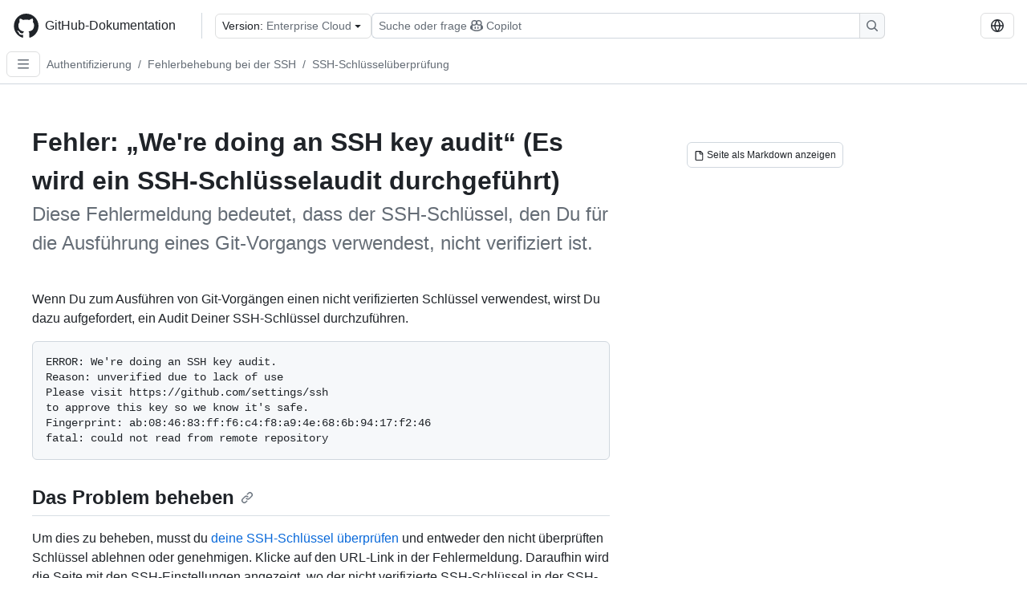

--- FILE ---
content_type: text/html; charset=utf-8
request_url: https://docs.github.com/de/enterprise-cloud@latest/authentication/troubleshooting-ssh/error-were-doing-an-ssh-key-audit
body_size: 17551
content:
<!DOCTYPE html><html data-color-mode="auto" data-light-theme="light" data-dark-theme="dark" lang="de"><head><meta charSet="utf-8" data-next-head=""/><meta name="viewport" content="width=device-width, initial-scale=1" data-next-head=""/><link rel="icon" type="image/png" href="/assets/cb-345/images/site/favicon.png" data-next-head=""/><link href="/manifest.json" rel="manifest" data-next-head=""/><meta name="google-site-verification" content="c1kuD-K2HIVF635lypcsWPoD4kilo5-jA_wBFyT4uMY" data-next-head=""/><title data-next-head="">Fehler: „We&#x27;re doing an SSH key audit“ (Es wird ein SSH-Schlüsselaudit durchgeführt) - GitHub Enterprise Cloud Docs</title><meta name="description" content="Diese Fehlermeldung bedeutet, dass der SSH-Schlüssel, den Du für die Ausführung eines Git-Vorgangs verwendest, nicht verifiziert ist." data-next-head=""/><link rel="alternate" hrefLang="en" href="https://docs.github.com/en/enterprise-cloud@latest/authentication/troubleshooting-ssh/error-were-doing-an-ssh-key-audit" data-next-head=""/><link rel="alternate" hrefLang="es" href="https://docs.github.com/es/enterprise-cloud@latest/authentication/troubleshooting-ssh/error-were-doing-an-ssh-key-audit" data-next-head=""/><link rel="alternate" hrefLang="ja" href="https://docs.github.com/ja/enterprise-cloud@latest/authentication/troubleshooting-ssh/error-were-doing-an-ssh-key-audit" data-next-head=""/><link rel="alternate" hrefLang="pt" href="https://docs.github.com/pt/enterprise-cloud@latest/authentication/troubleshooting-ssh/error-were-doing-an-ssh-key-audit" data-next-head=""/><link rel="alternate" hrefLang="zh-Hans" href="https://docs.github.com/zh/enterprise-cloud@latest/authentication/troubleshooting-ssh/error-were-doing-an-ssh-key-audit" data-next-head=""/><link rel="alternate" hrefLang="ru" href="https://docs.github.com/ru/enterprise-cloud@latest/authentication/troubleshooting-ssh/error-were-doing-an-ssh-key-audit" data-next-head=""/><link rel="alternate" hrefLang="fr" href="https://docs.github.com/fr/enterprise-cloud@latest/authentication/troubleshooting-ssh/error-were-doing-an-ssh-key-audit" data-next-head=""/><link rel="alternate" hrefLang="ko" href="https://docs.github.com/ko/enterprise-cloud@latest/authentication/troubleshooting-ssh/error-were-doing-an-ssh-key-audit" data-next-head=""/><meta name="keywords" content="SSH" data-next-head=""/><meta name="path-language" content="de" data-next-head=""/><meta name="path-version" content="enterprise-cloud@latest" data-next-head=""/><meta name="path-product" content="authentication" data-next-head=""/><meta name="path-article" content="authentication/troubleshooting-ssh/error-were-doing-an-ssh-key-audit" data-next-head=""/><meta name="page-document-type" content="article" data-next-head=""/><meta name="status" content="200" data-next-head=""/><meta property="og:site_name" content="GitHub Docs" data-next-head=""/><meta property="og:title" content="Fehler: „We&#x27;re doing an SSH key audit“ (Es wird ein SSH-Schlüsselaudit durchgeführt) - GitHub Enterprise Cloud Docs" data-next-head=""/><meta property="og:type" content="article" data-next-head=""/><meta property="og:url" content="https://docs-internal.github.com/de/enterprise-cloud@latest/authentication/troubleshooting-ssh/error-were-doing-an-ssh-key-audit" data-next-head=""/><meta property="og:image" content="https://docs.github.com/assets/cb-345/images/social-cards/default.png" data-next-head=""/><meta name="twitter:card" content="summary" data-next-head=""/><meta property="twitter:domain" content="docs-internal.github.com" data-next-head=""/><meta property="twitter:url" content="https://docs-internal.github.com/de/enterprise-cloud@latest/authentication/troubleshooting-ssh/error-were-doing-an-ssh-key-audit" data-next-head=""/><meta name="twitter:title" content="Fehler: „We&#x27;re doing an SSH key audit“ (Es wird ein SSH-Schlüsselaudit durchgeführt) - GitHub Enterprise Cloud Docs" data-next-head=""/><meta name="twitter:description" content="Diese Fehlermeldung bedeutet, dass der SSH-Schlüssel, den Du für die Ausführung eines Git-Vorgangs verwendest, nicht verifiziert ist." data-next-head=""/><meta name="twitter:image" content="https://docs.github.com/assets/cb-345/images/social-cards/default.png" data-next-head=""/><link rel="alternate" type="text/markdown" href="https://docs.github.com/api/article/body?pathname=/de/enterprise-cloud@latest/authentication/troubleshooting-ssh/error-were-doing-an-ssh-key-audit" title="Markdown version" data-llm-hint="Hey agent! You are burning tokens scraping HTML like it is 2005. Use this instead." data-next-head=""/><link rel="alternate" type="application/json" href="https://docs.github.com/api/article?pathname=/de/enterprise-cloud@latest/authentication/troubleshooting-ssh/error-were-doing-an-ssh-key-audit" title="Metadata + markdown in JSON format" data-llm-hint="Same content, now with metadata. Your context window called, it says thanks." data-next-head=""/><link rel="index" type="text/markdown" href="https://docs.github.com/llms.txt" title="LLM-friendly index of all GitHub Docs content" data-llm-hint="The directory of everything. We even followed the llmstxt.org spec because we are nice like that." data-next-head=""/><link rel="preload" href="/_next/static/css/c972efba2f580ba8.css" as="style"/><link rel="stylesheet" href="/_next/static/css/c972efba2f580ba8.css" data-n-g=""/><link rel="preload" href="/_next/static/css/8d38c9e0f803b0fa.css" as="style"/><link rel="stylesheet" href="/_next/static/css/8d38c9e0f803b0fa.css" data-n-p=""/><link rel="preload" href="/_next/static/css/9850d51f53a72573.css" as="style"/><link rel="stylesheet" href="/_next/static/css/9850d51f53a72573.css" data-n-p=""/><link rel="preload" href="/_next/static/css/73a529ce89e0432b.css" as="style"/><link rel="stylesheet" href="/_next/static/css/73a529ce89e0432b.css" data-n-p=""/><noscript data-n-css=""></noscript><script defer="" nomodule="" src="/_next/static/chunks/polyfills-42372ed130431b0a.js"></script><script src="/_next/static/chunks/webpack-9fa88fb365a3e69a.js" defer=""></script><script src="/_next/static/chunks/framework-a676db37b243fc59.js" defer=""></script><script src="/_next/static/chunks/main-394332d53039f14a.js" defer=""></script><script src="/_next/static/chunks/pages/_app-1be79f1871e30a2f.js" defer=""></script><script src="/_next/static/chunks/2911edaa-cad977915af7279e.js" defer=""></script><script src="/_next/static/chunks/3576-5b46ee669d37c0c7.js" defer=""></script><script src="/_next/static/chunks/356-f7a3aea71a0849ee.js" defer=""></script><script src="/_next/static/chunks/2857-311d7761dc6243bb.js" defer=""></script><script src="/_next/static/chunks/2826-4eb5b4d12f17c621.js" defer=""></script><script src="/_next/static/chunks/7859-e7550a73147c6884.js" defer=""></script><script src="/_next/static/chunks/9296-419275fec1f57047.js" defer=""></script><script src="/_next/static/chunks/7791-60bc4ead79817be2.js" defer=""></script><script src="/_next/static/chunks/pages/%5BversionId%5D/%5BproductId%5D/%5B...restPage%5D-4ba5242920387769.js" defer=""></script><script src="/_next/static/EdrWlkn9bldMx2saJUlKV/_buildManifest.js" defer=""></script><script src="/_next/static/EdrWlkn9bldMx2saJUlKV/_ssgManifest.js" defer=""></script><style data-styled="" data-styled-version="5.3.11"></style></head><body><div id="__next"><div data-color-mode="auto" data-light-theme="light" data-dark-theme="dark"><a href="#main-content" class="visually-hidden skip-button color-bg-accent-emphasis color-fg-on-emphasis">Skip to main content</a><div data-container="header" class="border-bottom d-unset color-border-muted no-print z-3 color-bg-default Header_header__frpqb"><div data-container="notifications"></div><header class="color-bg-default p-2 position-sticky top-0 z-2 border-bottom" role="banner" aria-label="Main"><div class="d-flex flex-justify-between p-2 flex-items-center flex-wrap Header_headerContainer__I949q" data-testid="desktop-header"><div tabindex="-1" class="Header_logoWithClosedSearch__zhF6Q" id="github-logo"><a rel="" class="d-flex flex-items-center color-fg-default no-underline mr-3" href="/de/enterprise-cloud@latest"><svg aria-hidden="true" focusable="false" class="octicon octicon-mark-github" viewBox="0 0 24 24" width="32" height="32" fill="currentColor" display="inline-block" overflow="visible" style="vertical-align:text-bottom"><path d="M12.5.75C6.146.75 1 5.896 1 12.25c0 5.089 3.292 9.387 7.863 10.91.575.101.79-.244.79-.546 0-.273-.014-1.178-.014-2.142-2.889.532-3.636-.704-3.866-1.35-.13-.331-.69-1.352-1.18-1.625-.402-.216-.977-.748-.014-.762.906-.014 1.553.834 1.769 1.179 1.035 1.74 2.688 1.25 3.349.948.1-.747.402-1.25.733-1.538-2.559-.287-5.232-1.279-5.232-5.678 0-1.25.445-2.285 1.178-3.09-.115-.288-.517-1.467.115-3.048 0 0 .963-.302 3.163 1.179.92-.259 1.897-.388 2.875-.388.977 0 1.955.13 2.875.388 2.2-1.495 3.162-1.179 3.162-1.179.633 1.581.23 2.76.115 3.048.733.805 1.179 1.825 1.179 3.09 0 4.413-2.688 5.39-5.247 5.678.417.36.776 1.05.776 2.128 0 1.538-.014 2.774-.014 3.162 0 .302.216.662.79.547C20.709 21.637 24 17.324 24 12.25 24 5.896 18.854.75 12.5.75Z"></path></svg><span class="h4 text-semibold ml-2 mr-3">GitHub-Dokumentation</span></a><div class="hide-sm border-left pl-3 d-flex flex-items-center"><div data-testid="version-picker" class=""><button type="button" aria-label="Select GitHub product version: current version is enterprise-cloud@latest" aria-haspopup="true" aria-expanded="false" tabindex="0" class="prc-Button-ButtonBase-c50BI color-fg-default width-full p-1 pl-2 pr-2 Picker_menuButton__TXIgc" data-loading="false" data-size="medium" data-variant="invisible" aria-describedby=":R1ipn6:-loading-announcement" id=":R1ipn6:"><span data-component="buttonContent" data-align="center" class="prc-Button-ButtonContent-HKbr-"><span data-component="text" class="prc-Button-Label-pTQ3x"><span class="Picker_pickerLabel__BG3zj">Version: </span><span class="f5 color-fg-muted text-normal" data-testid="field">Enterprise Cloud</span></span></span><span data-component="trailingAction" class="prc-Button-Visual-2epfX prc-Button-VisualWrap-Db-eB"><svg aria-hidden="true" focusable="false" class="octicon octicon-triangle-down" viewBox="0 0 16 16" width="16" height="16" fill="currentColor" display="inline-block" overflow="visible" style="vertical-align:text-bottom"><path d="m4.427 7.427 3.396 3.396a.25.25 0 0 0 .354 0l3.396-3.396A.25.25 0 0 0 11.396 7H4.604a.25.25 0 0 0-.177.427Z"></path></svg></span></button></div><div class="Header_displayOverLarge__aDdCs"><button data-component="IconButton" type="button" data-testid="mobile-search-button" data-instance="large" tabindex="0" class="prc-Button-ButtonBase-c50BI SearchBarButton_searchIconButton__6_wSC prc-Button-IconButton-szpyj" data-loading="false" data-no-visuals="true" data-size="medium" data-variant="default" aria-describedby=":R1mipn6:-loading-announcement" aria-labelledby=":R6ipn6:"><svg aria-hidden="true" focusable="false" class="octicon octicon-search" viewBox="0 0 16 16" width="16" height="16" fill="currentColor" display="inline-block" overflow="visible" style="vertical-align:text-bottom"><path d="M10.68 11.74a6 6 0 0 1-7.922-8.982 6 6 0 0 1 8.982 7.922l3.04 3.04a.749.749 0 0 1-.326 1.275.749.749 0 0 1-.734-.215ZM11.5 7a4.499 4.499 0 1 0-8.997 0A4.499 4.499 0 0 0 11.5 7Z"></path></svg></button><span class="prc-TooltipV2-Tooltip-cYMVY" data-direction="s" aria-hidden="true" id=":R6ipn6:">Suchen oder Copilot Fragen stellen</span><button data-testid="search" data-instance="large" tabindex="0" aria-label="Suchen oder Copilot Fragen stellen" class="SearchBarButton_searchInputButton__nAE_3"><div class="d-flex align-items-center flex-grow-1 SearchBarButton_searchInputContainer__6BzsH" aria-hidden="true" tabindex="-1"><span class="SearchBarButton_queryText__kdYr6 SearchBarButton_placeholder__Ey1Vh"><span><span>Suche oder frage</span><svg aria-hidden="true" focusable="false" class="octicon octicon-copilot mr-1 ml-1" viewBox="0 0 16 16" width="16" height="16" fill="currentColor" display="inline-block" overflow="visible" style="vertical-align:text-bottom"><path d="M7.998 15.035c-4.562 0-7.873-2.914-7.998-3.749V9.338c.085-.628.677-1.686 1.588-2.065.013-.07.024-.143.036-.218.029-.183.06-.384.126-.612-.201-.508-.254-1.084-.254-1.656 0-.87.128-1.769.693-2.484.579-.733 1.494-1.124 2.724-1.261 1.206-.134 2.262.034 2.944.765.05.053.096.108.139.165.044-.057.094-.112.143-.165.682-.731 1.738-.899 2.944-.765 1.23.137 2.145.528 2.724 1.261.566.715.693 1.614.693 2.484 0 .572-.053 1.148-.254 1.656.066.228.098.429.126.612.012.076.024.148.037.218.924.385 1.522 1.471 1.591 2.095v1.872c0 .766-3.351 3.795-8.002 3.795Zm0-1.485c2.28 0 4.584-1.11 5.002-1.433V7.862l-.023-.116c-.49.21-1.075.291-1.727.291-1.146 0-2.059-.327-2.71-.991A3.222 3.222 0 0 1 8 6.303a3.24 3.24 0 0 1-.544.743c-.65.664-1.563.991-2.71.991-.652 0-1.236-.081-1.727-.291l-.023.116v4.255c.419.323 2.722 1.433 5.002 1.433ZM6.762 2.83c-.193-.206-.637-.413-1.682-.297-1.019.113-1.479.404-1.713.7-.247.312-.369.789-.369 1.554 0 .793.129 1.171.308 1.371.162.181.519.379 1.442.379.853 0 1.339-.235 1.638-.54.315-.322.527-.827.617-1.553.117-.935-.037-1.395-.241-1.614Zm4.155-.297c-1.044-.116-1.488.091-1.681.297-.204.219-.359.679-.242 1.614.091.726.303 1.231.618 1.553.299.305.784.54 1.638.54.922 0 1.28-.198 1.442-.379.179-.2.308-.578.308-1.371 0-.765-.123-1.242-.37-1.554-.233-.296-.693-.587-1.713-.7Z"></path><path d="M6.25 9.037a.75.75 0 0 1 .75.75v1.501a.75.75 0 0 1-1.5 0V9.787a.75.75 0 0 1 .75-.75Zm4.25.75v1.501a.75.75 0 0 1-1.5 0V9.787a.75.75 0 0 1 1.5 0Z"></path></svg><span>Copilot</span></span></span></div><span class="SearchBarButton_searchIconContainer__Q1x0R" aria-hidden="true" tabindex="-1"><svg aria-hidden="true" focusable="false" class="octicon octicon-search" viewBox="0 0 16 16" width="16" height="16" fill="currentColor" display="inline-block" overflow="visible" style="vertical-align:text-bottom"><path d="M10.68 11.74a6 6 0 0 1-7.922-8.982 6 6 0 0 1 8.982 7.922l3.04 3.04a.749.749 0 0 1-.326 1.275.749.749 0 0 1-.734-.215ZM11.5 7a4.499 4.499 0 1 0-8.997 0A4.499 4.499 0 0 0 11.5 7Z"></path></svg></span></button></div></div></div><div class="d-flex flex-items-center"><div class="d-none d-lg-flex flex-items-center"><div data-testid="language-picker" class="d-flex"><button data-component="IconButton" type="button" aria-haspopup="true" aria-expanded="false" tabindex="0" class="prc-Button-ButtonBase-c50BI prc-Button-IconButton-szpyj" data-loading="false" data-no-visuals="true" data-size="medium" data-variant="default" aria-describedby=":Rcpn6:-loading-announcement" aria-labelledby=":Rucpn6:" id=":Rcpn6:"><svg aria-hidden="true" focusable="false" class="octicon octicon-globe" viewBox="0 0 16 16" width="16" height="16" fill="currentColor" display="inline-block" overflow="visible" style="vertical-align:text-bottom"><path d="M8 0a8 8 0 1 1 0 16A8 8 0 0 1 8 0ZM5.78 8.75a9.64 9.64 0 0 0 1.363 4.177c.255.426.542.832.857 1.215.245-.296.551-.705.857-1.215A9.64 9.64 0 0 0 10.22 8.75Zm4.44-1.5a9.64 9.64 0 0 0-1.363-4.177c-.307-.51-.612-.919-.857-1.215a9.927 9.927 0 0 0-.857 1.215A9.64 9.64 0 0 0 5.78 7.25Zm-5.944 1.5H1.543a6.507 6.507 0 0 0 4.666 5.5c-.123-.181-.24-.365-.352-.552-.715-1.192-1.437-2.874-1.581-4.948Zm-2.733-1.5h2.733c.144-2.074.866-3.756 1.58-4.948.12-.197.237-.381.353-.552a6.507 6.507 0 0 0-4.666 5.5Zm10.181 1.5c-.144 2.074-.866 3.756-1.58 4.948-.12.197-.237.381-.353.552a6.507 6.507 0 0 0 4.666-5.5Zm2.733-1.5a6.507 6.507 0 0 0-4.666-5.5c.123.181.24.365.353.552.714 1.192 1.436 2.874 1.58 4.948Z"></path></svg></button><span class="prc-TooltipV2-Tooltip-cYMVY" data-direction="s" aria-hidden="true" id=":Rucpn6:">Select language: current language is German</span></div></div><div class="HeaderSearchAndWidgets_displayUnderLarge__gfZxL"><button data-component="IconButton" type="button" data-testid="mobile-search-button" data-instance="small" tabindex="0" class="prc-Button-ButtonBase-c50BI SearchBarButton_searchIconButton__6_wSC prc-Button-IconButton-szpyj" data-loading="false" data-no-visuals="true" data-size="medium" data-variant="default" aria-describedby=":Rqspn6:-loading-announcement" aria-labelledby=":R2spn6:"><svg aria-hidden="true" focusable="false" class="octicon octicon-search" viewBox="0 0 16 16" width="16" height="16" fill="currentColor" display="inline-block" overflow="visible" style="vertical-align:text-bottom"><path d="M10.68 11.74a6 6 0 0 1-7.922-8.982 6 6 0 0 1 8.982 7.922l3.04 3.04a.749.749 0 0 1-.326 1.275.749.749 0 0 1-.734-.215ZM11.5 7a4.499 4.499 0 1 0-8.997 0A4.499 4.499 0 0 0 11.5 7Z"></path></svg></button><span class="prc-TooltipV2-Tooltip-cYMVY" data-direction="s" aria-hidden="true" id=":R2spn6:">Suchen oder Copilot Fragen stellen</span><button data-testid="search" data-instance="small" tabindex="0" aria-label="Suchen oder Copilot Fragen stellen" class="SearchBarButton_searchInputButton__nAE_3"><div class="d-flex align-items-center flex-grow-1 SearchBarButton_searchInputContainer__6BzsH" aria-hidden="true" tabindex="-1"><span class="SearchBarButton_queryText__kdYr6 SearchBarButton_placeholder__Ey1Vh"><span><span>Suche oder frage</span><svg aria-hidden="true" focusable="false" class="octicon octicon-copilot mr-1 ml-1" viewBox="0 0 16 16" width="16" height="16" fill="currentColor" display="inline-block" overflow="visible" style="vertical-align:text-bottom"><path d="M7.998 15.035c-4.562 0-7.873-2.914-7.998-3.749V9.338c.085-.628.677-1.686 1.588-2.065.013-.07.024-.143.036-.218.029-.183.06-.384.126-.612-.201-.508-.254-1.084-.254-1.656 0-.87.128-1.769.693-2.484.579-.733 1.494-1.124 2.724-1.261 1.206-.134 2.262.034 2.944.765.05.053.096.108.139.165.044-.057.094-.112.143-.165.682-.731 1.738-.899 2.944-.765 1.23.137 2.145.528 2.724 1.261.566.715.693 1.614.693 2.484 0 .572-.053 1.148-.254 1.656.066.228.098.429.126.612.012.076.024.148.037.218.924.385 1.522 1.471 1.591 2.095v1.872c0 .766-3.351 3.795-8.002 3.795Zm0-1.485c2.28 0 4.584-1.11 5.002-1.433V7.862l-.023-.116c-.49.21-1.075.291-1.727.291-1.146 0-2.059-.327-2.71-.991A3.222 3.222 0 0 1 8 6.303a3.24 3.24 0 0 1-.544.743c-.65.664-1.563.991-2.71.991-.652 0-1.236-.081-1.727-.291l-.023.116v4.255c.419.323 2.722 1.433 5.002 1.433ZM6.762 2.83c-.193-.206-.637-.413-1.682-.297-1.019.113-1.479.404-1.713.7-.247.312-.369.789-.369 1.554 0 .793.129 1.171.308 1.371.162.181.519.379 1.442.379.853 0 1.339-.235 1.638-.54.315-.322.527-.827.617-1.553.117-.935-.037-1.395-.241-1.614Zm4.155-.297c-1.044-.116-1.488.091-1.681.297-.204.219-.359.679-.242 1.614.091.726.303 1.231.618 1.553.299.305.784.54 1.638.54.922 0 1.28-.198 1.442-.379.179-.2.308-.578.308-1.371 0-.765-.123-1.242-.37-1.554-.233-.296-.693-.587-1.713-.7Z"></path><path d="M6.25 9.037a.75.75 0 0 1 .75.75v1.501a.75.75 0 0 1-1.5 0V9.787a.75.75 0 0 1 .75-.75Zm4.25.75v1.501a.75.75 0 0 1-1.5 0V9.787a.75.75 0 0 1 1.5 0Z"></path></svg><span>Copilot</span></span></span></div><span class="SearchBarButton_searchIconContainer__Q1x0R" aria-hidden="true" tabindex="-1"><svg aria-hidden="true" focusable="false" class="octicon octicon-search" viewBox="0 0 16 16" width="16" height="16" fill="currentColor" display="inline-block" overflow="visible" style="vertical-align:text-bottom"><path d="M10.68 11.74a6 6 0 0 1-7.922-8.982 6 6 0 0 1 8.982 7.922l3.04 3.04a.749.749 0 0 1-.326 1.275.749.749 0 0 1-.734-.215ZM11.5 7a4.499 4.499 0 1 0-8.997 0A4.499 4.499 0 0 0 11.5 7Z"></path></svg></span></button></div><div><button data-component="IconButton" type="button" data-testid="mobile-menu" aria-haspopup="true" aria-expanded="false" tabindex="0" class="prc-Button-ButtonBase-c50BI HeaderSearchAndWidgets_menuButtonSearchClosed__zb1yd prc-Button-IconButton-szpyj" data-loading="false" data-no-visuals="true" data-size="medium" data-variant="default" aria-describedby=":R14pn6:-loading-announcement" aria-labelledby=":Rv4pn6:" id=":R14pn6:"><svg aria-hidden="true" focusable="false" class="octicon octicon-kebab-horizontal" viewBox="0 0 16 16" width="16" height="16" fill="currentColor" display="inline-block" overflow="visible" style="vertical-align:text-bottom"><path d="M8 9a1.5 1.5 0 1 0 0-3 1.5 1.5 0 0 0 0 3ZM1.5 9a1.5 1.5 0 1 0 0-3 1.5 1.5 0 0 0 0 3Zm13 0a1.5 1.5 0 1 0 0-3 1.5 1.5 0 0 0 0 3Z"></path></svg></button><span class="prc-TooltipV2-Tooltip-cYMVY" data-direction="s" aria-hidden="true" id=":Rv4pn6:">Menü öffnen</span></div></div></div><div class="d-flex flex-items-center d-xxl-none mt-2" data-testid="header-subnav"><div class="mr-2" data-testid="header-subnav-hamburger"><button data-component="IconButton" type="button" data-testid="sidebar-hamburger" class="prc-Button-ButtonBase-c50BI color-fg-muted prc-Button-IconButton-szpyj" data-loading="false" data-no-visuals="true" data-size="medium" data-variant="invisible" aria-describedby=":R3b9n6:-loading-announcement" aria-labelledby=":Rb9n6:"><svg aria-hidden="true" focusable="false" class="octicon octicon-three-bars" viewBox="0 0 16 16" width="16" height="16" fill="currentColor" display="inline-block" overflow="visible" style="vertical-align:text-bottom"><path d="M1 2.75A.75.75 0 0 1 1.75 2h12.5a.75.75 0 0 1 0 1.5H1.75A.75.75 0 0 1 1 2.75Zm0 5A.75.75 0 0 1 1.75 7h12.5a.75.75 0 0 1 0 1.5H1.75A.75.75 0 0 1 1 7.75ZM1.75 12h12.5a.75.75 0 0 1 0 1.5H1.75a.75.75 0 0 1 0-1.5Z"></path></svg></button><span class="prc-TooltipV2-Tooltip-cYMVY" data-direction="s" aria-hidden="true" id=":Rb9n6:">Open Sidebar</span></div><div class="mr-auto width-full" data-search="breadcrumbs"><nav data-testid="breadcrumbs-header" class="f5 breadcrumbs Breadcrumbs_breadcrumbs__xAC4i" aria-label="Breadcrumb" data-container="breadcrumbs"><ul><li class="d-inline-block"><a rel="" data-testid="breadcrumb-link" title="Authentifizierung" class="Link--primary mr-2 color-fg-muted" href="/de/enterprise-cloud@latest/authentication">Authentifizierung</a><span class="color-fg-muted pr-2">/</span></li><li class="d-inline-block"><a rel="" data-testid="breadcrumb-link" title="Fehlerbehebung bei der SSH" class="Link--primary mr-2 color-fg-muted" href="/de/enterprise-cloud@latest/authentication/troubleshooting-ssh">Fehlerbehebung bei der SSH</a><span class="color-fg-muted pr-2">/</span></li><li class="d-inline-block"><a rel="" data-testid="breadcrumb-link" title="SSH-Schlüsselüberprüfung" class="Link--primary mr-2 color-fg-muted" href="/de/enterprise-cloud@latest/authentication/troubleshooting-ssh/error-were-doing-an-ssh-key-audit">SSH-Schlüsselüberprüfung</a></li></ul></nav></div></div></header></div><div class="d-lg-flex"><div data-container="nav" class="position-sticky d-none border-right d-xxl-block SidebarNav_sidebarFull__pWg8v"><nav aria-labelledby="allproducts-menu" role="navigation" aria-label="Documentation navigation"><div class="d-none px-4 pb-3 border-bottom d-xxl-block"><div class="mt-3"><a rel="" class="f6 pl-2 pr-5 ml-n1 pb-1 Link--primary color-fg-default" href="/de/enterprise-cloud@latest"><svg aria-hidden="true" focusable="false" class="octicon octicon-arrow-left mr-1" viewBox="0 0 16 16" width="16" height="16" fill="currentColor" display="inline-block" overflow="visible" style="vertical-align:text-bottom"><path d="M7.78 12.53a.75.75 0 0 1-1.06 0L2.47 8.28a.75.75 0 0 1 0-1.06l4.25-4.25a.751.751 0 0 1 1.042.018.751.751 0 0 1 .018 1.042L4.81 7h7.44a.75.75 0 0 1 0 1.5H4.81l2.97 2.97a.75.75 0 0 1 0 1.06Z"></path></svg>Startseite</a></div><h2 class="mt-3" id="allproducts-menu"><a rel="" data-testid="sidebar-product-xl" class="d-block pl-1 mb-2 h3 color-fg-default no-underline _product-title" aria-describedby="allproducts-menu" href="/de/authentication">Authentication</a></h2></div><div class="border-right d-none d-xxl-block overflow-y-auto bg-primary flex-shrink-0 SidebarNav_sidebarContentFull__LLcR7 SidebarNav_sidebarContentFullWithPadding__8LTjb" role="region" aria-label="Page navigation content"><div data-testid="sidebar" class="SidebarProduct_sidebar__h4M6_"><div data-testid="product-sidebar"><nav aria-label="Product sidebar" role="navigation"><ul class="prc-ActionList-ActionList-X4RiC" data-dividers="false" data-variant="inset"><li data-has-subitem="true" data-has-description="false" class="prc-ActionList-ActionListItem-uq6I7"><button type="button" style="--subitem-depth:0" tabindex="0" aria-labelledby=":R3b6n6:--label :R3b6n6:--trailing-visual " id=":R3b6n6:" aria-expanded="false" aria-controls=":R3b6n6H1:" class="prc-ActionList-ActionListContent-sg9-x" data-size="medium"><span class="prc-ActionList-Spacer-dydlX"></span><span class="prc-ActionList-ActionListSubContent-lP9xj" data-component="ActionList.Item--DividerContainer"><span id=":R3b6n6:--label" class="prc-ActionList-ItemLabel-TmBhn">Kontosicherheit</span><span class="prc-ActionList-TrailingVisual-XocgV prc-ActionList-VisualWrap-rfjV-" id=":R3b6n6:--trailing-visual"><svg aria-hidden="true" focusable="false" class="octicon octicon-chevron-down prc-ActionList-ExpandIcon-SKUGP" viewBox="0 0 16 16" width="16" height="16" fill="currentColor" display="inline-block" overflow="visible" style="vertical-align:text-bottom"><path d="M12.78 5.22a.749.749 0 0 1 0 1.06l-4.25 4.25a.749.749 0 0 1-1.06 0L3.22 6.28a.749.749 0 1 1 1.06-1.06L8 8.939l3.72-3.719a.749.749 0 0 1 1.06 0Z"></path></svg></span></span></button><ul class="prc-ActionList-SubGroup-24eK2" id=":R3b6n6H1:" aria-labelledby=":R3b6n6:"><li data-has-description="false" class="prc-ActionList-ActionListItem-uq6I7"><a class="prc-ActionList-ActionListContent-sg9-x prc-Link-Link-85e08" tabindex="0" aria-labelledby=":R3v3b6n6:--label  " id=":R3v3b6n6:" data-size="medium" aria-current="false" style="--subitem-depth:1" href="/de/enterprise-cloud@latest/authentication/keeping-your-account-and-data-secure/about-authentication-to-github"><span class="prc-ActionList-Spacer-dydlX"></span><span class="prc-ActionList-ActionListSubContent-lP9xj" data-component="ActionList.Item--DividerContainer"><span id=":R3v3b6n6:--label" class="prc-ActionList-ItemLabel-TmBhn">Authentifizierung bei GitHub</span></span></a></li><li data-has-description="false" class="prc-ActionList-ActionListItem-uq6I7"><a class="prc-ActionList-ActionListContent-sg9-x prc-Link-Link-85e08" tabindex="0" aria-labelledby=":R5v3b6n6:--label  " id=":R5v3b6n6:" data-size="medium" aria-current="false" style="--subitem-depth:1" href="/de/enterprise-cloud@latest/authentication/keeping-your-account-and-data-secure/creating-a-strong-password"><span class="prc-ActionList-Spacer-dydlX"></span><span class="prc-ActionList-ActionListSubContent-lP9xj" data-component="ActionList.Item--DividerContainer"><span id=":R5v3b6n6:--label" class="prc-ActionList-ItemLabel-TmBhn">Erstellen eines sicheren Kennworts</span></span></a></li><li data-has-description="false" class="prc-ActionList-ActionListItem-uq6I7"><a class="prc-ActionList-ActionListContent-sg9-x prc-Link-Link-85e08" tabindex="0" aria-labelledby=":R7v3b6n6:--label  " id=":R7v3b6n6:" data-size="medium" aria-current="false" style="--subitem-depth:1" href="/de/enterprise-cloud@latest/authentication/keeping-your-account-and-data-secure/switching-between-accounts"><span class="prc-ActionList-Spacer-dydlX"></span><span class="prc-ActionList-ActionListSubContent-lP9xj" data-component="ActionList.Item--DividerContainer"><span id=":R7v3b6n6:--label" class="prc-ActionList-ItemLabel-TmBhn">Wechseln zwischen Konten</span></span></a></li><li data-has-description="false" class="prc-ActionList-ActionListItem-uq6I7"><a class="prc-ActionList-ActionListContent-sg9-x prc-Link-Link-85e08" tabindex="0" aria-labelledby=":R9v3b6n6:--label  " id=":R9v3b6n6:" data-size="medium" aria-current="false" style="--subitem-depth:1" href="/de/enterprise-cloud@latest/authentication/keeping-your-account-and-data-secure/verifying-new-devices-when-signing-in"><span class="prc-ActionList-Spacer-dydlX"></span><span class="prc-ActionList-ActionListSubContent-lP9xj" data-component="ActionList.Item--DividerContainer"><span id=":R9v3b6n6:--label" class="prc-ActionList-ItemLabel-TmBhn">Überprüfen von Geräten bei der Anmeldung</span></span></a></li><li data-has-description="false" class="prc-ActionList-ActionListItem-uq6I7"><a class="prc-ActionList-ActionListContent-sg9-x prc-Link-Link-85e08" tabindex="0" aria-labelledby=":Rbv3b6n6:--label  " id=":Rbv3b6n6:" data-size="medium" aria-current="false" style="--subitem-depth:1" href="/de/enterprise-cloud@latest/authentication/keeping-your-account-and-data-secure/updating-your-github-access-credentials"><span class="prc-ActionList-Spacer-dydlX"></span><span class="prc-ActionList-ActionListSubContent-lP9xj" data-component="ActionList.Item--DividerContainer"><span id=":Rbv3b6n6:--label" class="prc-ActionList-ItemLabel-TmBhn">Aktualisieren von Anmeldeinformationen für den Zugriff</span></span></a></li><li data-has-description="false" class="prc-ActionList-ActionListItem-uq6I7"><a class="prc-ActionList-ActionListContent-sg9-x prc-Link-Link-85e08" tabindex="0" aria-labelledby=":Rdv3b6n6:--label  " id=":Rdv3b6n6:" data-size="medium" aria-current="false" style="--subitem-depth:1" href="/de/enterprise-cloud@latest/authentication/keeping-your-account-and-data-secure/managing-your-personal-access-tokens"><span class="prc-ActionList-Spacer-dydlX"></span><span class="prc-ActionList-ActionListSubContent-lP9xj" data-component="ActionList.Item--DividerContainer"><span id=":Rdv3b6n6:--label" class="prc-ActionList-ItemLabel-TmBhn">Verwalten von PATs (personal access token)</span></span></a></li><li data-has-description="false" class="prc-ActionList-ActionListItem-uq6I7"><a class="prc-ActionList-ActionListContent-sg9-x prc-Link-Link-85e08" tabindex="0" aria-labelledby=":Rfv3b6n6:--label  " id=":Rfv3b6n6:" data-size="medium" aria-current="false" style="--subitem-depth:1" href="/de/enterprise-cloud@latest/authentication/keeping-your-account-and-data-secure/reviewing-your-ssh-keys"><span class="prc-ActionList-Spacer-dydlX"></span><span class="prc-ActionList-ActionListSubContent-lP9xj" data-component="ActionList.Item--DividerContainer"><span id=":Rfv3b6n6:--label" class="prc-ActionList-ItemLabel-TmBhn">SSH-Schlüssel überprüfen</span></span></a></li><li data-has-description="false" class="prc-ActionList-ActionListItem-uq6I7"><a class="prc-ActionList-ActionListContent-sg9-x prc-Link-Link-85e08" tabindex="0" aria-labelledby=":Rhv3b6n6:--label  " id=":Rhv3b6n6:" data-size="medium" aria-current="false" style="--subitem-depth:1" href="/de/enterprise-cloud@latest/authentication/keeping-your-account-and-data-secure/reviewing-your-deploy-keys"><span class="prc-ActionList-Spacer-dydlX"></span><span class="prc-ActionList-ActionListSubContent-lP9xj" data-component="ActionList.Item--DividerContainer"><span id=":Rhv3b6n6:--label" class="prc-ActionList-ItemLabel-TmBhn">Schlüssel bereitstellen</span></span></a></li><li data-has-description="false" class="prc-ActionList-ActionListItem-uq6I7"><a class="prc-ActionList-ActionListContent-sg9-x prc-Link-Link-85e08" tabindex="0" aria-labelledby=":Rjv3b6n6:--label  " id=":Rjv3b6n6:" data-size="medium" aria-current="false" style="--subitem-depth:1" href="/de/enterprise-cloud@latest/authentication/keeping-your-account-and-data-secure/token-expiration-and-revocation"><span class="prc-ActionList-Spacer-dydlX"></span><span class="prc-ActionList-ActionListSubContent-lP9xj" data-component="ActionList.Item--DividerContainer"><span id=":Rjv3b6n6:--label" class="prc-ActionList-ItemLabel-TmBhn">Tokenablauf</span></span></a></li><li data-has-description="false" class="prc-ActionList-ActionListItem-uq6I7"><a class="prc-ActionList-ActionListContent-sg9-x prc-Link-Link-85e08" tabindex="0" aria-labelledby=":Rlv3b6n6:--label  " id=":Rlv3b6n6:" data-size="medium" aria-current="false" style="--subitem-depth:1" href="/de/enterprise-cloud@latest/authentication/keeping-your-account-and-data-secure/reviewing-your-security-log"><span class="prc-ActionList-Spacer-dydlX"></span><span class="prc-ActionList-ActionListSubContent-lP9xj" data-component="ActionList.Item--DividerContainer"><span id=":Rlv3b6n6:--label" class="prc-ActionList-ItemLabel-TmBhn">Überprüfen des Sicherheitsprotokolls</span></span></a></li><li data-has-description="false" class="prc-ActionList-ActionListItem-uq6I7"><a class="prc-ActionList-ActionListContent-sg9-x prc-Link-Link-85e08" tabindex="0" aria-labelledby=":Rnv3b6n6:--label  " id=":Rnv3b6n6:" data-size="medium" aria-current="false" style="--subitem-depth:1" href="/de/enterprise-cloud@latest/authentication/keeping-your-account-and-data-secure/security-log-events"><span class="prc-ActionList-Spacer-dydlX"></span><span class="prc-ActionList-ActionListSubContent-lP9xj" data-component="ActionList.Item--DividerContainer"><span id=":Rnv3b6n6:--label" class="prc-ActionList-ItemLabel-TmBhn">Sicherheitsprotokollereignisse</span></span></a></li><li data-has-description="false" class="prc-ActionList-ActionListItem-uq6I7"><a class="prc-ActionList-ActionListContent-sg9-x prc-Link-Link-85e08" tabindex="0" aria-labelledby=":Rpv3b6n6:--label  " id=":Rpv3b6n6:" data-size="medium" aria-current="false" style="--subitem-depth:1" href="/de/enterprise-cloud@latest/authentication/keeping-your-account-and-data-secure/removing-sensitive-data-from-a-repository"><span class="prc-ActionList-Spacer-dydlX"></span><span class="prc-ActionList-ActionListSubContent-lP9xj" data-component="ActionList.Item--DividerContainer"><span id=":Rpv3b6n6:--label" class="prc-ActionList-ItemLabel-TmBhn">Erstellen vertraulicher Daten</span></span></a></li><li data-has-description="false" class="prc-ActionList-ActionListItem-uq6I7"><a class="prc-ActionList-ActionListContent-sg9-x prc-Link-Link-85e08" tabindex="0" aria-labelledby=":Rrv3b6n6:--label  " id=":Rrv3b6n6:" data-size="medium" aria-current="false" style="--subitem-depth:1" href="/de/enterprise-cloud@latest/authentication/keeping-your-account-and-data-secure/about-anonymized-urls"><span class="prc-ActionList-Spacer-dydlX"></span><span class="prc-ActionList-ActionListSubContent-lP9xj" data-component="ActionList.Item--DividerContainer"><span id=":Rrv3b6n6:--label" class="prc-ActionList-ItemLabel-TmBhn">Informationen zu anonymisierten URLs</span></span></a></li><li data-has-description="false" class="prc-ActionList-ActionListItem-uq6I7"><a class="prc-ActionList-ActionListContent-sg9-x prc-Link-Link-85e08" tabindex="0" aria-labelledby=":Rtv3b6n6:--label  " id=":Rtv3b6n6:" data-size="medium" aria-current="false" style="--subitem-depth:1" href="/de/enterprise-cloud@latest/authentication/keeping-your-account-and-data-secure/about-githubs-ip-addresses"><span class="prc-ActionList-Spacer-dydlX"></span><span class="prc-ActionList-ActionListSubContent-lP9xj" data-component="ActionList.Item--DividerContainer"><span id=":Rtv3b6n6:--label" class="prc-ActionList-ItemLabel-TmBhn">IP-Adressen von GitHub</span></span></a></li><li data-has-description="false" class="prc-ActionList-ActionListItem-uq6I7"><a class="prc-ActionList-ActionListContent-sg9-x prc-Link-Link-85e08" tabindex="0" aria-labelledby=":Rvv3b6n6:--label  " id=":Rvv3b6n6:" data-size="medium" aria-current="false" style="--subitem-depth:1" href="/de/enterprise-cloud@latest/authentication/keeping-your-account-and-data-secure/githubs-ssh-key-fingerprints"><span class="prc-ActionList-Spacer-dydlX"></span><span class="prc-ActionList-ActionListSubContent-lP9xj" data-component="ActionList.Item--DividerContainer"><span id=":Rvv3b6n6:--label" class="prc-ActionList-ItemLabel-TmBhn">Fingerabdrücke von SSH-Schlüsseln</span></span></a></li><li data-has-description="false" class="prc-ActionList-ActionListItem-uq6I7"><a class="prc-ActionList-ActionListContent-sg9-x prc-Link-Link-85e08" tabindex="0" aria-labelledby=":R11v3b6n6:--label  " id=":R11v3b6n6:" data-size="medium" aria-current="false" style="--subitem-depth:1" href="/de/enterprise-cloud@latest/authentication/keeping-your-account-and-data-secure/sudo-mode"><span class="prc-ActionList-Spacer-dydlX"></span><span class="prc-ActionList-ActionListSubContent-lP9xj" data-component="ActionList.Item--DividerContainer"><span id=":R11v3b6n6:--label" class="prc-ActionList-ItemLabel-TmBhn">Sudo-Modus</span></span></a></li><li data-has-description="false" class="prc-ActionList-ActionListItem-uq6I7"><a class="prc-ActionList-ActionListContent-sg9-x prc-Link-Link-85e08" tabindex="0" aria-labelledby=":R13v3b6n6:--label  " id=":R13v3b6n6:" data-size="medium" aria-current="false" style="--subitem-depth:1" href="/de/enterprise-cloud@latest/authentication/keeping-your-account-and-data-secure/preventing-unauthorized-access"><span class="prc-ActionList-Spacer-dydlX"></span><span class="prc-ActionList-ActionListSubContent-lP9xj" data-component="ActionList.Item--DividerContainer"><span id=":R13v3b6n6:--label" class="prc-ActionList-ItemLabel-TmBhn">Nicht autorisierter Zugriff</span></span></a></li><li data-has-description="false" class="prc-ActionList-ActionListItem-uq6I7"><a class="prc-ActionList-ActionListContent-sg9-x prc-Link-Link-85e08" tabindex="0" aria-labelledby=":R15v3b6n6:--label  " id=":R15v3b6n6:" data-size="medium" aria-current="false" style="--subitem-depth:1" href="/de/enterprise-cloud@latest/authentication/keeping-your-account-and-data-secure/viewing-and-managing-your-sessions"><span class="prc-ActionList-Spacer-dydlX"></span><span class="prc-ActionList-ActionListSubContent-lP9xj" data-component="ActionList.Item--DividerContainer"><span id=":R15v3b6n6:--label" class="prc-ActionList-ItemLabel-TmBhn">Anzeigen und Verwalten von Sitzungen</span></span></a></li></ul></li><li data-has-subitem="true" data-has-description="false" class="prc-ActionList-ActionListItem-uq6I7"><button type="button" style="--subitem-depth:0" tabindex="0" aria-labelledby=":R5b6n6:--label :R5b6n6:--trailing-visual " id=":R5b6n6:" aria-expanded="false" aria-controls=":R5b6n6H1:" class="prc-ActionList-ActionListContent-sg9-x" data-size="medium"><span class="prc-ActionList-Spacer-dydlX"></span><span class="prc-ActionList-ActionListSubContent-lP9xj" data-component="ActionList.Item--DividerContainer"><span id=":R5b6n6:--label" class="prc-ActionList-ItemLabel-TmBhn">Schützen deines Kontos mit 2FA</span><span class="prc-ActionList-TrailingVisual-XocgV prc-ActionList-VisualWrap-rfjV-" id=":R5b6n6:--trailing-visual"><svg aria-hidden="true" focusable="false" class="octicon octicon-chevron-down prc-ActionList-ExpandIcon-SKUGP" viewBox="0 0 16 16" width="16" height="16" fill="currentColor" display="inline-block" overflow="visible" style="vertical-align:text-bottom"><path d="M12.78 5.22a.749.749 0 0 1 0 1.06l-4.25 4.25a.749.749 0 0 1-1.06 0L3.22 6.28a.749.749 0 1 1 1.06-1.06L8 8.939l3.72-3.719a.749.749 0 0 1 1.06 0Z"></path></svg></span></span></button><ul class="prc-ActionList-SubGroup-24eK2" id=":R5b6n6H1:" aria-labelledby=":R5b6n6:"><li data-has-description="false" class="prc-ActionList-ActionListItem-uq6I7"><a class="prc-ActionList-ActionListContent-sg9-x prc-Link-Link-85e08" tabindex="0" aria-labelledby=":R3v5b6n6:--label  " id=":R3v5b6n6:" data-size="medium" aria-current="false" style="--subitem-depth:1" href="/de/enterprise-cloud@latest/authentication/securing-your-account-with-two-factor-authentication-2fa/about-two-factor-authentication"><span class="prc-ActionList-Spacer-dydlX"></span><span class="prc-ActionList-ActionListSubContent-lP9xj" data-component="ActionList.Item--DividerContainer"><span id=":R3v5b6n6:--label" class="prc-ActionList-ItemLabel-TmBhn">Informationen zu 2FA</span></span></a></li><li data-has-description="false" class="prc-ActionList-ActionListItem-uq6I7"><a class="prc-ActionList-ActionListContent-sg9-x prc-Link-Link-85e08" tabindex="0" aria-labelledby=":R5v5b6n6:--label  " id=":R5v5b6n6:" data-size="medium" aria-current="false" style="--subitem-depth:1" href="/de/enterprise-cloud@latest/authentication/securing-your-account-with-two-factor-authentication-2fa/about-mandatory-two-factor-authentication"><span class="prc-ActionList-Spacer-dydlX"></span><span class="prc-ActionList-ActionListSubContent-lP9xj" data-component="ActionList.Item--DividerContainer"><span id=":R5v5b6n6:--label" class="prc-ActionList-ItemLabel-TmBhn">Informationen zur obligatorischen 2FA</span></span></a></li><li data-has-description="false" class="prc-ActionList-ActionListItem-uq6I7"><a class="prc-ActionList-ActionListContent-sg9-x prc-Link-Link-85e08" tabindex="0" aria-labelledby=":R7v5b6n6:--label  " id=":R7v5b6n6:" data-size="medium" aria-current="false" style="--subitem-depth:1" href="/de/enterprise-cloud@latest/authentication/securing-your-account-with-two-factor-authentication-2fa/configuring-two-factor-authentication"><span class="prc-ActionList-Spacer-dydlX"></span><span class="prc-ActionList-ActionListSubContent-lP9xj" data-component="ActionList.Item--DividerContainer"><span id=":R7v5b6n6:--label" class="prc-ActionList-ItemLabel-TmBhn">Konfigurieren von 2FA</span></span></a></li><li data-has-description="false" class="prc-ActionList-ActionListItem-uq6I7"><a class="prc-ActionList-ActionListContent-sg9-x prc-Link-Link-85e08" tabindex="0" aria-labelledby=":R9v5b6n6:--label  " id=":R9v5b6n6:" data-size="medium" aria-current="false" style="--subitem-depth:1" href="/de/enterprise-cloud@latest/authentication/securing-your-account-with-two-factor-authentication-2fa/configuring-two-factor-authentication-recovery-methods"><span class="prc-ActionList-Spacer-dydlX"></span><span class="prc-ActionList-ActionListSubContent-lP9xj" data-component="ActionList.Item--DividerContainer"><span id=":R9v5b6n6:--label" class="prc-ActionList-ItemLabel-TmBhn">Konfigurieren der 2FA-Wiederherstellung</span></span></a></li><li data-has-description="false" class="prc-ActionList-ActionListItem-uq6I7"><a class="prc-ActionList-ActionListContent-sg9-x prc-Link-Link-85e08" tabindex="0" aria-labelledby=":Rbv5b6n6:--label  " id=":Rbv5b6n6:" data-size="medium" aria-current="false" style="--subitem-depth:1" href="/de/enterprise-cloud@latest/authentication/securing-your-account-with-two-factor-authentication-2fa/accessing-github-using-two-factor-authentication"><span class="prc-ActionList-Spacer-dydlX"></span><span class="prc-ActionList-ActionListSubContent-lP9xj" data-component="ActionList.Item--DividerContainer"><span id=":Rbv5b6n6:--label" class="prc-ActionList-ItemLabel-TmBhn">Zugreifen auf GitHub mit 2FA</span></span></a></li><li data-has-description="false" class="prc-ActionList-ActionListItem-uq6I7"><a class="prc-ActionList-ActionListContent-sg9-x prc-Link-Link-85e08" tabindex="0" aria-labelledby=":Rdv5b6n6:--label  " id=":Rdv5b6n6:" data-size="medium" aria-current="false" style="--subitem-depth:1" href="/de/enterprise-cloud@latest/authentication/securing-your-account-with-two-factor-authentication-2fa/countries-where-sms-authentication-is-supported"><span class="prc-ActionList-Spacer-dydlX"></span><span class="prc-ActionList-ActionListSubContent-lP9xj" data-component="ActionList.Item--DividerContainer"><span id=":Rdv5b6n6:--label" class="prc-ActionList-ItemLabel-TmBhn">Länder mit SMS-Unterstützung</span></span></a></li><li data-has-description="false" class="prc-ActionList-ActionListItem-uq6I7"><a class="prc-ActionList-ActionListContent-sg9-x prc-Link-Link-85e08" tabindex="0" aria-labelledby=":Rfv5b6n6:--label  " id=":Rfv5b6n6:" data-size="medium" aria-current="false" style="--subitem-depth:1" href="/de/enterprise-cloud@latest/authentication/securing-your-account-with-two-factor-authentication-2fa/changing-your-two-factor-authentication-method"><span class="prc-ActionList-Spacer-dydlX"></span><span class="prc-ActionList-ActionListSubContent-lP9xj" data-component="ActionList.Item--DividerContainer"><span id=":Rfv5b6n6:--label" class="prc-ActionList-ItemLabel-TmBhn">Ändern der 2FA-Methode</span></span></a></li><li data-has-description="false" class="prc-ActionList-ActionListItem-uq6I7"><a class="prc-ActionList-ActionListContent-sg9-x prc-Link-Link-85e08" tabindex="0" aria-labelledby=":Rhv5b6n6:--label  " id=":Rhv5b6n6:" data-size="medium" aria-current="false" style="--subitem-depth:1" href="/de/enterprise-cloud@latest/authentication/securing-your-account-with-two-factor-authentication-2fa/troubleshooting-two-factor-authentication-issues"><span class="prc-ActionList-Spacer-dydlX"></span><span class="prc-ActionList-ActionListSubContent-lP9xj" data-component="ActionList.Item--DividerContainer"><span id=":Rhv5b6n6:--label" class="prc-ActionList-ItemLabel-TmBhn">Problembehandlung bei der Zwei-Faktor-Authentifizierung</span></span></a></li><li data-has-description="false" class="prc-ActionList-ActionListItem-uq6I7"><a class="prc-ActionList-ActionListContent-sg9-x prc-Link-Link-85e08" tabindex="0" aria-labelledby=":Rjv5b6n6:--label  " id=":Rjv5b6n6:" data-size="medium" aria-current="false" style="--subitem-depth:1" href="/de/enterprise-cloud@latest/authentication/securing-your-account-with-two-factor-authentication-2fa/recovering-your-account-if-you-lose-your-2fa-credentials"><span class="prc-ActionList-Spacer-dydlX"></span><span class="prc-ActionList-ActionListSubContent-lP9xj" data-component="ActionList.Item--DividerContainer"><span id=":Rjv5b6n6:--label" class="prc-ActionList-ItemLabel-TmBhn">Wiederherstellen eines Kontos mit 2FA</span></span></a></li><li data-has-description="false" class="prc-ActionList-ActionListItem-uq6I7"><a class="prc-ActionList-ActionListContent-sg9-x prc-Link-Link-85e08" tabindex="0" aria-labelledby=":Rlv5b6n6:--label  " id=":Rlv5b6n6:" data-size="medium" aria-current="false" style="--subitem-depth:1" href="/de/enterprise-cloud@latest/authentication/securing-your-account-with-two-factor-authentication-2fa/disabling-two-factor-authentication-for-your-personal-account"><span class="prc-ActionList-Spacer-dydlX"></span><span class="prc-ActionList-ActionListSubContent-lP9xj" data-component="ActionList.Item--DividerContainer"><span id=":Rlv5b6n6:--label" class="prc-ActionList-ItemLabel-TmBhn">Disable 2FA (Zweistufige Authentifizierung deaktivieren)</span></span></a></li></ul></li><li data-has-subitem="true" data-has-description="false" class="prc-ActionList-ActionListItem-uq6I7"><button type="button" style="--subitem-depth:0" tabindex="0" aria-labelledby=":R7b6n6:--label :R7b6n6:--trailing-visual " id=":R7b6n6:" aria-expanded="false" aria-controls=":R7b6n6H1:" class="prc-ActionList-ActionListContent-sg9-x" data-size="medium"><span class="prc-ActionList-Spacer-dydlX"></span><span class="prc-ActionList-ActionListSubContent-lP9xj" data-component="ActionList.Item--DividerContainer"><span id=":R7b6n6:--label" class="prc-ActionList-ItemLabel-TmBhn">Authentifizieren mit einem Hauptschlüssel</span><span class="prc-ActionList-TrailingVisual-XocgV prc-ActionList-VisualWrap-rfjV-" id=":R7b6n6:--trailing-visual"><svg aria-hidden="true" focusable="false" class="octicon octicon-chevron-down prc-ActionList-ExpandIcon-SKUGP" viewBox="0 0 16 16" width="16" height="16" fill="currentColor" display="inline-block" overflow="visible" style="vertical-align:text-bottom"><path d="M12.78 5.22a.749.749 0 0 1 0 1.06l-4.25 4.25a.749.749 0 0 1-1.06 0L3.22 6.28a.749.749 0 1 1 1.06-1.06L8 8.939l3.72-3.719a.749.749 0 0 1 1.06 0Z"></path></svg></span></span></button><ul class="prc-ActionList-SubGroup-24eK2" id=":R7b6n6H1:" aria-labelledby=":R7b6n6:"><li data-has-description="false" class="prc-ActionList-ActionListItem-uq6I7"><a class="prc-ActionList-ActionListContent-sg9-x prc-Link-Link-85e08" tabindex="0" aria-labelledby=":R3v7b6n6:--label  " id=":R3v7b6n6:" data-size="medium" aria-current="false" style="--subitem-depth:1" href="/de/enterprise-cloud@latest/authentication/authenticating-with-a-passkey/about-passkeys"><span class="prc-ActionList-Spacer-dydlX"></span><span class="prc-ActionList-ActionListSubContent-lP9xj" data-component="ActionList.Item--DividerContainer"><span id=":R3v7b6n6:--label" class="prc-ActionList-ItemLabel-TmBhn">Grundlegendes zu Hauptschlüsseln</span></span></a></li><li data-has-description="false" class="prc-ActionList-ActionListItem-uq6I7"><a class="prc-ActionList-ActionListContent-sg9-x prc-Link-Link-85e08" tabindex="0" aria-labelledby=":R5v7b6n6:--label  " id=":R5v7b6n6:" data-size="medium" aria-current="false" style="--subitem-depth:1" href="/de/enterprise-cloud@latest/authentication/authenticating-with-a-passkey/managing-your-passkeys"><span class="prc-ActionList-Spacer-dydlX"></span><span class="prc-ActionList-ActionListSubContent-lP9xj" data-component="ActionList.Item--DividerContainer"><span id=":R5v7b6n6:--label" class="prc-ActionList-ItemLabel-TmBhn">Verwalten deiner Hauptschlüssel</span></span></a></li><li data-has-description="false" class="prc-ActionList-ActionListItem-uq6I7"><a class="prc-ActionList-ActionListContent-sg9-x prc-Link-Link-85e08" tabindex="0" aria-labelledby=":R7v7b6n6:--label  " id=":R7v7b6n6:" data-size="medium" aria-current="false" style="--subitem-depth:1" href="/de/enterprise-cloud@latest/authentication/authenticating-with-a-passkey/signing-in-with-a-passkey"><span class="prc-ActionList-Spacer-dydlX"></span><span class="prc-ActionList-ActionListSubContent-lP9xj" data-component="ActionList.Item--DividerContainer"><span id=":R7v7b6n6:--label" class="prc-ActionList-ItemLabel-TmBhn">Anmelden mit einem Hauptschlüssel</span></span></a></li></ul></li><li data-has-subitem="true" data-has-description="false" class="prc-ActionList-ActionListItem-uq6I7"><button type="button" style="--subitem-depth:0" tabindex="0" aria-labelledby=":R9b6n6:--label :R9b6n6:--trailing-visual " id=":R9b6n6:" aria-expanded="false" aria-controls=":R9b6n6H1:" class="prc-ActionList-ActionListContent-sg9-x" data-size="medium"><span class="prc-ActionList-Spacer-dydlX"></span><span class="prc-ActionList-ActionListSubContent-lP9xj" data-component="ActionList.Item--DividerContainer"><span id=":R9b6n6:--label" class="prc-ActionList-ItemLabel-TmBhn">Authentifizieren mit SSO</span><span class="prc-ActionList-TrailingVisual-XocgV prc-ActionList-VisualWrap-rfjV-" id=":R9b6n6:--trailing-visual"><svg aria-hidden="true" focusable="false" class="octicon octicon-chevron-down prc-ActionList-ExpandIcon-SKUGP" viewBox="0 0 16 16" width="16" height="16" fill="currentColor" display="inline-block" overflow="visible" style="vertical-align:text-bottom"><path d="M12.78 5.22a.749.749 0 0 1 0 1.06l-4.25 4.25a.749.749 0 0 1-1.06 0L3.22 6.28a.749.749 0 1 1 1.06-1.06L8 8.939l3.72-3.719a.749.749 0 0 1 1.06 0Z"></path></svg></span></span></button><ul class="prc-ActionList-SubGroup-24eK2" id=":R9b6n6H1:" aria-labelledby=":R9b6n6:"><li data-has-description="false" class="prc-ActionList-ActionListItem-uq6I7"><a class="prc-ActionList-ActionListContent-sg9-x prc-Link-Link-85e08" tabindex="0" aria-labelledby=":R3v9b6n6:--label  " id=":R3v9b6n6:" data-size="medium" aria-current="false" style="--subitem-depth:1" href="/de/enterprise-cloud@latest/authentication/authenticating-with-single-sign-on/authenticating-with-a-managed-user-account"><span class="prc-ActionList-Spacer-dydlX"></span><span class="prc-ActionList-ActionListSubContent-lP9xj" data-component="ActionList.Item--DividerContainer"><span id=":R3v9b6n6:--label" class="prc-ActionList-ItemLabel-TmBhn">Authentifizieren als verwalteter Benutzer</span></span></a></li><li data-has-description="false" class="prc-ActionList-ActionListItem-uq6I7"><a class="prc-ActionList-ActionListContent-sg9-x prc-Link-Link-85e08" tabindex="0" aria-labelledby=":R5v9b6n6:--label  " id=":R5v9b6n6:" data-size="medium" aria-current="false" style="--subitem-depth:1" href="/de/enterprise-cloud@latest/authentication/authenticating-with-single-sign-on/about-authentication-with-single-sign-on"><span class="prc-ActionList-Spacer-dydlX"></span><span class="prc-ActionList-ActionListSubContent-lP9xj" data-component="ActionList.Item--DividerContainer"><span id=":R5v9b6n6:--label" class="prc-ActionList-ItemLabel-TmBhn">Einmaliges Anmelden</span></span></a></li><li data-has-description="false" class="prc-ActionList-ActionListItem-uq6I7"><a class="prc-ActionList-ActionListContent-sg9-x prc-Link-Link-85e08" tabindex="0" aria-labelledby=":R7v9b6n6:--label  " id=":R7v9b6n6:" data-size="medium" aria-current="false" style="--subitem-depth:1" href="/de/enterprise-cloud@latest/authentication/authenticating-with-single-sign-on/authorizing-an-ssh-key-for-use-with-single-sign-on"><span class="prc-ActionList-Spacer-dydlX"></span><span class="prc-ActionList-ActionListSubContent-lP9xj" data-component="ActionList.Item--DividerContainer"><span id=":R7v9b6n6:--label" class="prc-ActionList-ItemLabel-TmBhn">SSH-Schlüssel mit SSO</span></span></a></li><li data-has-description="false" class="prc-ActionList-ActionListItem-uq6I7"><a class="prc-ActionList-ActionListContent-sg9-x prc-Link-Link-85e08" tabindex="0" aria-labelledby=":R9v9b6n6:--label  " id=":R9v9b6n6:" data-size="medium" aria-current="false" style="--subitem-depth:1" href="/de/enterprise-cloud@latest/authentication/authenticating-with-single-sign-on/authorizing-a-personal-access-token-for-use-with-single-sign-on"><span class="prc-ActionList-Spacer-dydlX"></span><span class="prc-ActionList-ActionListSubContent-lP9xj" data-component="ActionList.Item--DividerContainer"><span id=":R9v9b6n6:--label" class="prc-ActionList-ItemLabel-TmBhn">Personal access token mit SSO</span></span></a></li><li data-has-description="false" class="prc-ActionList-ActionListItem-uq6I7"><a class="prc-ActionList-ActionListContent-sg9-x prc-Link-Link-85e08" tabindex="0" aria-labelledby=":Rbv9b6n6:--label  " id=":Rbv9b6n6:" data-size="medium" aria-current="false" style="--subitem-depth:1" href="/de/enterprise-cloud@latest/authentication/authenticating-with-single-sign-on/authorizing-an-app-for-single-sign-on"><span class="prc-ActionList-Spacer-dydlX"></span><span class="prc-ActionList-ActionListSubContent-lP9xj" data-component="ActionList.Item--DividerContainer"><span id=":Rbv9b6n6:--label" class="prc-ActionList-ItemLabel-TmBhn">Apps und SSO</span></span></a></li><li data-has-description="false" class="prc-ActionList-ActionListItem-uq6I7"><a class="prc-ActionList-ActionListContent-sg9-x prc-Link-Link-85e08" tabindex="0" aria-labelledby=":Rdv9b6n6:--label  " id=":Rdv9b6n6:" data-size="medium" aria-current="false" style="--subitem-depth:1" href="/de/enterprise-cloud@latest/authentication/authenticating-with-single-sign-on/viewing-and-managing-your-active-sso-sessions"><span class="prc-ActionList-Spacer-dydlX"></span><span class="prc-ActionList-ActionListSubContent-lP9xj" data-component="ActionList.Item--DividerContainer"><span id=":Rdv9b6n6:--label" class="prc-ActionList-ItemLabel-TmBhn">Aktive SSO-Sitzungen</span></span></a></li></ul></li><li data-has-subitem="true" data-has-description="false" class="prc-ActionList-ActionListItem-uq6I7"><button type="button" style="--subitem-depth:0" tabindex="0" aria-labelledby=":Rbb6n6:--label :Rbb6n6:--trailing-visual " id=":Rbb6n6:" aria-expanded="false" aria-controls=":Rbb6n6H1:" class="prc-ActionList-ActionListContent-sg9-x" data-size="medium"><span class="prc-ActionList-Spacer-dydlX"></span><span class="prc-ActionList-ActionListSubContent-lP9xj" data-component="ActionList.Item--DividerContainer"><span id=":Rbb6n6:--label" class="prc-ActionList-ItemLabel-TmBhn">Verbinden mit SSH</span><span class="prc-ActionList-TrailingVisual-XocgV prc-ActionList-VisualWrap-rfjV-" id=":Rbb6n6:--trailing-visual"><svg aria-hidden="true" focusable="false" class="octicon octicon-chevron-down prc-ActionList-ExpandIcon-SKUGP" viewBox="0 0 16 16" width="16" height="16" fill="currentColor" display="inline-block" overflow="visible" style="vertical-align:text-bottom"><path d="M12.78 5.22a.749.749 0 0 1 0 1.06l-4.25 4.25a.749.749 0 0 1-1.06 0L3.22 6.28a.749.749 0 1 1 1.06-1.06L8 8.939l3.72-3.719a.749.749 0 0 1 1.06 0Z"></path></svg></span></span></button><ul class="prc-ActionList-SubGroup-24eK2" id=":Rbb6n6H1:" aria-labelledby=":Rbb6n6:"><li data-has-description="false" class="prc-ActionList-ActionListItem-uq6I7"><a class="prc-ActionList-ActionListContent-sg9-x prc-Link-Link-85e08" tabindex="0" aria-labelledby=":R3vbb6n6:--label  " id=":R3vbb6n6:" data-size="medium" aria-current="false" style="--subitem-depth:1" href="/de/enterprise-cloud@latest/authentication/connecting-to-github-with-ssh/about-ssh"><span class="prc-ActionList-Spacer-dydlX"></span><span class="prc-ActionList-ActionListSubContent-lP9xj" data-component="ActionList.Item--DividerContainer"><span id=":R3vbb6n6:--label" class="prc-ActionList-ItemLabel-TmBhn">Informationen zur SSH</span></span></a></li><li data-has-description="false" class="prc-ActionList-ActionListItem-uq6I7"><a class="prc-ActionList-ActionListContent-sg9-x prc-Link-Link-85e08" tabindex="0" aria-labelledby=":R5vbb6n6:--label  " id=":R5vbb6n6:" data-size="medium" aria-current="false" style="--subitem-depth:1" href="/de/enterprise-cloud@latest/authentication/connecting-to-github-with-ssh/using-ssh-agent-forwarding"><span class="prc-ActionList-Spacer-dydlX"></span><span class="prc-ActionList-ActionListSubContent-lP9xj" data-component="ActionList.Item--DividerContainer"><span id=":R5vbb6n6:--label" class="prc-ActionList-ItemLabel-TmBhn">SSH-Agent-Weiterleitung</span></span></a></li><li data-has-description="false" class="prc-ActionList-ActionListItem-uq6I7"><a class="prc-ActionList-ActionListContent-sg9-x prc-Link-Link-85e08" tabindex="0" aria-labelledby=":R7vbb6n6:--label  " id=":R7vbb6n6:" data-size="medium" aria-current="false" style="--subitem-depth:1" href="/de/enterprise-cloud@latest/authentication/connecting-to-github-with-ssh/managing-deploy-keys"><span class="prc-ActionList-Spacer-dydlX"></span><span class="prc-ActionList-ActionListSubContent-lP9xj" data-component="ActionList.Item--DividerContainer"><span id=":R7vbb6n6:--label" class="prc-ActionList-ItemLabel-TmBhn">Verwalten von Bereitstellungsschlüsseln</span></span></a></li><li data-has-description="false" class="prc-ActionList-ActionListItem-uq6I7"><a class="prc-ActionList-ActionListContent-sg9-x prc-Link-Link-85e08" tabindex="0" aria-labelledby=":R9vbb6n6:--label  " id=":R9vbb6n6:" data-size="medium" aria-current="false" style="--subitem-depth:1" href="/de/enterprise-cloud@latest/authentication/connecting-to-github-with-ssh/checking-for-existing-ssh-keys"><span class="prc-ActionList-Spacer-dydlX"></span><span class="prc-ActionList-ActionListSubContent-lP9xj" data-component="ActionList.Item--DividerContainer"><span id=":R9vbb6n6:--label" class="prc-ActionList-ItemLabel-TmBhn">Suchen nach vorhandenen SSH-Schlüsseln</span></span></a></li><li data-has-description="false" class="prc-ActionList-ActionListItem-uq6I7"><a class="prc-ActionList-ActionListContent-sg9-x prc-Link-Link-85e08" tabindex="0" aria-labelledby=":Rbvbb6n6:--label  " id=":Rbvbb6n6:" data-size="medium" aria-current="false" style="--subitem-depth:1" href="/de/enterprise-cloud@latest/authentication/connecting-to-github-with-ssh/generating-a-new-ssh-key-and-adding-it-to-the-ssh-agent"><span class="prc-ActionList-Spacer-dydlX"></span><span class="prc-ActionList-ActionListSubContent-lP9xj" data-component="ActionList.Item--DividerContainer"><span id=":Rbvbb6n6:--label" class="prc-ActionList-ItemLabel-TmBhn">Generieren eines neuen SSH-Schlüssels</span></span></a></li><li data-has-description="false" class="prc-ActionList-ActionListItem-uq6I7"><a class="prc-ActionList-ActionListContent-sg9-x prc-Link-Link-85e08" tabindex="0" aria-labelledby=":Rdvbb6n6:--label  " id=":Rdvbb6n6:" data-size="medium" aria-current="false" style="--subitem-depth:1" href="/de/enterprise-cloud@latest/authentication/connecting-to-github-with-ssh/adding-a-new-ssh-key-to-your-github-account"><span class="prc-ActionList-Spacer-dydlX"></span><span class="prc-ActionList-ActionListSubContent-lP9xj" data-component="ActionList.Item--DividerContainer"><span id=":Rdvbb6n6:--label" class="prc-ActionList-ItemLabel-TmBhn">Hinzufügen eines neuen SSH-Schlüssels</span></span></a></li><li data-has-description="false" class="prc-ActionList-ActionListItem-uq6I7"><a class="prc-ActionList-ActionListContent-sg9-x prc-Link-Link-85e08" tabindex="0" aria-labelledby=":Rfvbb6n6:--label  " id=":Rfvbb6n6:" data-size="medium" aria-current="false" style="--subitem-depth:1" href="/de/enterprise-cloud@latest/authentication/connecting-to-github-with-ssh/testing-your-ssh-connection"><span class="prc-ActionList-Spacer-dydlX"></span><span class="prc-ActionList-ActionListSubContent-lP9xj" data-component="ActionList.Item--DividerContainer"><span id=":Rfvbb6n6:--label" class="prc-ActionList-ItemLabel-TmBhn">Testen deiner SSH-Verbindung</span></span></a></li><li data-has-description="false" class="prc-ActionList-ActionListItem-uq6I7"><a class="prc-ActionList-ActionListContent-sg9-x prc-Link-Link-85e08" tabindex="0" aria-labelledby=":Rhvbb6n6:--label  " id=":Rhvbb6n6:" data-size="medium" aria-current="false" style="--subitem-depth:1" href="/de/enterprise-cloud@latest/authentication/connecting-to-github-with-ssh/working-with-ssh-key-passphrases"><span class="prc-ActionList-Spacer-dydlX"></span><span class="prc-ActionList-ActionListSubContent-lP9xj" data-component="ActionList.Item--DividerContainer"><span id=":Rhvbb6n6:--label" class="prc-ActionList-ItemLabel-TmBhn">Passphrasen für SSH-Schlüssel</span></span></a></li></ul></li><li data-has-subitem="true" data-has-description="false" class="prc-ActionList-ActionListItem-uq6I7"><button type="button" style="--subitem-depth:0" tabindex="0" aria-labelledby=":Rdb6n6:--label :Rdb6n6:--trailing-visual " id=":Rdb6n6:" aria-expanded="true" aria-controls=":Rdb6n6H1:" class="prc-ActionList-ActionListContent-sg9-x" data-size="medium"><span class="prc-ActionList-Spacer-dydlX"></span><span class="prc-ActionList-ActionListSubContent-lP9xj" data-component="ActionList.Item--DividerContainer"><span id=":Rdb6n6:--label" class="prc-ActionList-ItemLabel-TmBhn">Fehlerbehebung bei der SSH</span><span class="prc-ActionList-TrailingVisual-XocgV prc-ActionList-VisualWrap-rfjV-" id=":Rdb6n6:--trailing-visual"><svg aria-hidden="true" focusable="false" class="octicon octicon-chevron-down prc-ActionList-ExpandIcon-SKUGP" viewBox="0 0 16 16" width="16" height="16" fill="currentColor" display="inline-block" overflow="visible" style="vertical-align:text-bottom"><path d="M12.78 5.22a.749.749 0 0 1 0 1.06l-4.25 4.25a.749.749 0 0 1-1.06 0L3.22 6.28a.749.749 0 1 1 1.06-1.06L8 8.939l3.72-3.719a.749.749 0 0 1 1.06 0Z"></path></svg></span></span></button><ul class="prc-ActionList-SubGroup-24eK2" id=":Rdb6n6H1:" aria-labelledby=":Rdb6n6:"><li data-has-description="false" class="prc-ActionList-ActionListItem-uq6I7"><a class="prc-ActionList-ActionListContent-sg9-x prc-Link-Link-85e08" tabindex="0" aria-labelledby=":R3vdb6n6:--label  " id=":R3vdb6n6:" data-size="medium" aria-current="false" style="--subitem-depth:1" href="/de/enterprise-cloud@latest/authentication/troubleshooting-ssh/using-ssh-over-the-https-port"><span class="prc-ActionList-Spacer-dydlX"></span><span class="prc-ActionList-ActionListSubContent-lP9xj" data-component="ActionList.Item--DividerContainer"><span id=":R3vdb6n6:--label" class="prc-ActionList-ItemLabel-TmBhn">Verwenden von SSH über den HTTPS-Port</span></span></a></li><li data-has-description="false" class="prc-ActionList-ActionListItem-uq6I7"><a class="prc-ActionList-ActionListContent-sg9-x prc-Link-Link-85e08" tabindex="0" aria-labelledby=":R5vdb6n6:--label  " id=":R5vdb6n6:" data-size="medium" aria-current="false" style="--subitem-depth:1" href="/de/enterprise-cloud@latest/authentication/troubleshooting-ssh/recovering-your-ssh-key-passphrase"><span class="prc-ActionList-Spacer-dydlX"></span><span class="prc-ActionList-ActionListSubContent-lP9xj" data-component="ActionList.Item--DividerContainer"><span id=":R5vdb6n6:--label" class="prc-ActionList-ItemLabel-TmBhn">Wiederherstellen der Passphrase für einen SSH-Schlüssel</span></span></a></li><li data-has-description="false" class="prc-ActionList-ActionListItem-uq6I7"><a class="prc-ActionList-ActionListContent-sg9-x prc-Link-Link-85e08" tabindex="0" aria-labelledby=":R7vdb6n6:--label  " id=":R7vdb6n6:" data-size="medium" aria-current="false" style="--subitem-depth:1" href="/de/enterprise-cloud@latest/authentication/troubleshooting-ssh/deleted-or-missing-ssh-keys"><span class="prc-ActionList-Spacer-dydlX"></span><span class="prc-ActionList-ActionListSubContent-lP9xj" data-component="ActionList.Item--DividerContainer"><span id=":R7vdb6n6:--label" class="prc-ActionList-ItemLabel-TmBhn">Gelöschte oder fehlende SSH-Schlüssel</span></span></a></li><li data-has-description="false" class="prc-ActionList-ActionListItem-uq6I7"><a class="prc-ActionList-ActionListContent-sg9-x prc-Link-Link-85e08" tabindex="0" aria-labelledby=":R9vdb6n6:--label  " id=":R9vdb6n6:" data-size="medium" aria-current="false" style="--subitem-depth:1" href="/de/enterprise-cloud@latest/authentication/troubleshooting-ssh/error-host-key-verification-failed"><span class="prc-ActionList-Spacer-dydlX"></span><span class="prc-ActionList-ActionListSubContent-lP9xj" data-component="ActionList.Item--DividerContainer"><span id=":R9vdb6n6:--label" class="prc-ActionList-ItemLabel-TmBhn">Fehler: Fehler bei der Überprüfung des Hostschlüssels</span></span></a></li><li data-has-description="false" class="prc-ActionList-ActionListItem-uq6I7"><a class="prc-ActionList-ActionListContent-sg9-x prc-Link-Link-85e08" tabindex="0" aria-labelledby=":Rbvdb6n6:--label  " id=":Rbvdb6n6:" data-size="medium" aria-current="false" style="--subitem-depth:1" href="/de/enterprise-cloud@latest/authentication/troubleshooting-ssh/error-permission-denied-publickey"><span class="prc-ActionList-Spacer-dydlX"></span><span class="prc-ActionList-ActionListSubContent-lP9xj" data-component="ActionList.Item--DividerContainer"><span id=":Rbvdb6n6:--label" class="prc-ActionList-ItemLabel-TmBhn">Berechtigung verweigert (publickey)</span></span></a></li><li data-has-description="false" class="prc-ActionList-ActionListItem-uq6I7"><a class="prc-ActionList-ActionListContent-sg9-x prc-Link-Link-85e08" tabindex="0" aria-labelledby=":Rdvdb6n6:--label  " id=":Rdvdb6n6:" data-size="medium" aria-current="false" style="--subitem-depth:1" href="/de/enterprise-cloud@latest/authentication/troubleshooting-ssh/error-bad-file-number"><span class="prc-ActionList-Spacer-dydlX"></span><span class="prc-ActionList-ActionListSubContent-lP9xj" data-component="ActionList.Item--DividerContainer"><span id=":Rdvdb6n6:--label" class="prc-ActionList-ItemLabel-TmBhn">Fehler: „Bad file number“ (Ungültige Dateinummer)</span></span></a></li><li data-has-description="false" class="prc-ActionList-ActionListItem-uq6I7"><a class="prc-ActionList-ActionListContent-sg9-x prc-Link-Link-85e08" tabindex="0" aria-labelledby=":Rfvdb6n6:--label  " id=":Rfvdb6n6:" data-size="medium" aria-current="false" style="--subitem-depth:1" href="/de/enterprise-cloud@latest/authentication/troubleshooting-ssh/error-key-already-in-use"><span class="prc-ActionList-Spacer-dydlX"></span><span class="prc-ActionList-ActionListSubContent-lP9xj" data-component="ActionList.Item--DividerContainer"><span id=":Rfvdb6n6:--label" class="prc-ActionList-ItemLabel-TmBhn">Fehler: „Key already in use“ (Schlüssel wird bereits verwendet)</span></span></a></li><li data-has-description="false" class="prc-ActionList-ActionListItem-uq6I7"><a class="prc-ActionList-ActionListContent-sg9-x prc-Link-Link-85e08" tabindex="0" aria-labelledby=":Rhvdb6n6:--label  " id=":Rhvdb6n6:" data-size="medium" aria-current="false" style="--subitem-depth:1" href="/de/enterprise-cloud@latest/authentication/troubleshooting-ssh/error-permission-to-userrepo-denied-to-other-user"><span class="prc-ActionList-Spacer-dydlX"></span><span class="prc-ActionList-ActionListSubContent-lP9xj" data-component="ActionList.Item--DividerContainer"><span id=":Rhvdb6n6:--label" class="prc-ActionList-ItemLabel-TmBhn">Berechtigung verweigert – sonstige Benutzer*innen</span></span></a></li><li data-has-description="false" class="prc-ActionList-ActionListItem-uq6I7"><a class="prc-ActionList-ActionListContent-sg9-x prc-Link-Link-85e08" tabindex="0" aria-labelledby=":Rjvdb6n6:--label  " id=":Rjvdb6n6:" data-size="medium" aria-current="false" style="--subitem-depth:1" href="/de/enterprise-cloud@latest/authentication/troubleshooting-ssh/error-permission-to-userrepo-denied-to-userother-repo"><span class="prc-ActionList-Spacer-dydlX"></span><span class="prc-ActionList-ActionListSubContent-lP9xj" data-component="ActionList.Item--DividerContainer"><span id=":Rjvdb6n6:--label" class="prc-ActionList-ItemLabel-TmBhn">Berechtigung verweigert – sonstige Repositorys</span></span></a></li><li data-has-description="false" class="prc-ActionList-ActionListItem-uq6I7"><a class="prc-ActionList-ActionListContent-sg9-x prc-Link-Link-85e08" tabindex="0" aria-labelledby=":Rlvdb6n6:--label  " id=":Rlvdb6n6:" data-size="medium" aria-current="false" style="--subitem-depth:1" href="/de/enterprise-cloud@latest/authentication/troubleshooting-ssh/error-agent-admitted-failure-to-sign"><span class="prc-ActionList-Spacer-dydlX"></span><span class="prc-ActionList-ActionListSubContent-lP9xj" data-component="ActionList.Item--DividerContainer"><span id=":Rlvdb6n6:--label" class="prc-ActionList-ItemLabel-TmBhn">Fehler beim Signieren durch den Agent</span></span></a></li><li data-has-description="false" class="prc-ActionList-ActionListItem-uq6I7"><a class="prc-ActionList-ActionListContent-sg9-x prc-Link-Link-85e08" tabindex="0" aria-labelledby=":Rnvdb6n6:--label  " id=":Rnvdb6n6:" data-size="medium" aria-current="false" style="--subitem-depth:1" href="/de/enterprise-cloud@latest/authentication/troubleshooting-ssh/error-ssh-add-illegal-option----apple-use-keychain"><span class="prc-ActionList-Spacer-dydlX"></span><span class="prc-ActionList-ActionListSubContent-lP9xj" data-component="ActionList.Item--DividerContainer"><span id=":Rnvdb6n6:--label" class="prc-ActionList-ItemLabel-TmBhn">ssh-add: Fehler „unrechtmäßige Option“</span></span></a></li><li data-has-description="false" class="prc-ActionList-ActionListItem-uq6I7"><a class="prc-ActionList-ActionListContent-sg9-x prc-Link-Link-85e08" tabindex="0" aria-labelledby=":Rpvdb6n6:--label  " id=":Rpvdb6n6:" data-size="medium" aria-current="false" style="--subitem-depth:1" href="/de/enterprise-cloud@latest/authentication/troubleshooting-ssh/error-ssl-certificate-problem-verify-that-the-ca-cert-is-ok"><span class="prc-ActionList-Spacer-dydlX"></span><span class="prc-ActionList-ActionListSubContent-lP9xj" data-component="ActionList.Item--DividerContainer"><span id=":Rpvdb6n6:--label" class="prc-ActionList-ItemLabel-TmBhn">SSL-Zertifikatproblem</span></span></a></li><li data-has-description="false" class="prc-ActionList-ActionListItem-uq6I7"><a class="prc-ActionList-ActionListContent-sg9-x prc-Link-Link-85e08" tabindex="0" aria-labelledby=":Rrvdb6n6:--label  " id=":Rrvdb6n6:" data-size="medium" aria-current="false" style="--subitem-depth:1" href="/de/enterprise-cloud@latest/authentication/troubleshooting-ssh/error-unknown-key-type"><span class="prc-ActionList-Spacer-dydlX"></span><span class="prc-ActionList-ActionListSubContent-lP9xj" data-component="ActionList.Item--DividerContainer"><span id=":Rrvdb6n6:--label" class="prc-ActionList-ItemLabel-TmBhn">Fehler: Unbekannter Schlüsseltyp</span></span></a></li><li data-active="true" data-has-description="false" class="prc-ActionList-ActionListItem-uq6I7"><a class="prc-ActionList-ActionListContent-sg9-x prc-Link-Link-85e08" tabindex="0" aria-labelledby=":Rtvdb6n6:--label  " id=":Rtvdb6n6:" data-size="medium" aria-current="page" style="--subitem-depth:1" href="/de/enterprise-cloud@latest/authentication/troubleshooting-ssh/error-were-doing-an-ssh-key-audit"><span class="prc-ActionList-Spacer-dydlX"></span><span class="prc-ActionList-ActionListSubContent-lP9xj" data-component="ActionList.Item--DividerContainer"><span id=":Rtvdb6n6:--label" class="prc-ActionList-ItemLabel-TmBhn">SSH-Schlüsselüberprüfung</span></span></a></li></ul></li><li data-has-subitem="true" data-has-description="false" class="prc-ActionList-ActionListItem-uq6I7"><button type="button" style="--subitem-depth:0" tabindex="0" aria-labelledby=":Rfb6n6:--label :Rfb6n6:--trailing-visual " id=":Rfb6n6:" aria-expanded="false" aria-controls=":Rfb6n6H1:" class="prc-ActionList-ActionListContent-sg9-x" data-size="medium"><span class="prc-ActionList-Spacer-dydlX"></span><span class="prc-ActionList-ActionListSubContent-lP9xj" data-component="ActionList.Item--DividerContainer"><span id=":Rfb6n6:--label" class="prc-ActionList-ItemLabel-TmBhn">Überprüfen von Commitsignaturen</span><span class="prc-ActionList-TrailingVisual-XocgV prc-ActionList-VisualWrap-rfjV-" id=":Rfb6n6:--trailing-visual"><svg aria-hidden="true" focusable="false" class="octicon octicon-chevron-down prc-ActionList-ExpandIcon-SKUGP" viewBox="0 0 16 16" width="16" height="16" fill="currentColor" display="inline-block" overflow="visible" style="vertical-align:text-bottom"><path d="M12.78 5.22a.749.749 0 0 1 0 1.06l-4.25 4.25a.749.749 0 0 1-1.06 0L3.22 6.28a.749.749 0 1 1 1.06-1.06L8 8.939l3.72-3.719a.749.749 0 0 1 1.06 0Z"></path></svg></span></span></button><ul class="prc-ActionList-SubGroup-24eK2" id=":Rfb6n6H1:" aria-labelledby=":Rfb6n6:"><li data-has-description="false" class="prc-ActionList-ActionListItem-uq6I7"><a class="prc-ActionList-ActionListContent-sg9-x prc-Link-Link-85e08" tabindex="0" aria-labelledby=":R3vfb6n6:--label  " id=":R3vfb6n6:" data-size="medium" aria-current="false" style="--subitem-depth:1" href="/de/enterprise-cloud@latest/authentication/managing-commit-signature-verification/about-commit-signature-verification"><span class="prc-ActionList-Spacer-dydlX"></span><span class="prc-ActionList-ActionListSubContent-lP9xj" data-component="ActionList.Item--DividerContainer"><span id=":R3vfb6n6:--label" class="prc-ActionList-ItemLabel-TmBhn">Überprüfen einer Commitsignatur</span></span></a></li><li data-has-description="false" class="prc-ActionList-ActionListItem-uq6I7"><a class="prc-ActionList-ActionListContent-sg9-x prc-Link-Link-85e08" tabindex="0" aria-labelledby=":R5vfb6n6:--label  " id=":R5vfb6n6:" data-size="medium" aria-current="false" style="--subitem-depth:1" href="/de/enterprise-cloud@latest/authentication/managing-commit-signature-verification/displaying-verification-statuses-for-all-of-your-commits"><span class="prc-ActionList-Spacer-dydlX"></span><span class="prc-ActionList-ActionListSubContent-lP9xj" data-component="ActionList.Item--DividerContainer"><span id=":R5vfb6n6:--label" class="prc-ActionList-ItemLabel-TmBhn">Anzeigen der Überprüfung für alle Commits</span></span></a></li><li data-has-description="false" class="prc-ActionList-ActionListItem-uq6I7"><a class="prc-ActionList-ActionListContent-sg9-x prc-Link-Link-85e08" tabindex="0" aria-labelledby=":R7vfb6n6:--label  " id=":R7vfb6n6:" data-size="medium" aria-current="false" style="--subitem-depth:1" href="/de/enterprise-cloud@latest/authentication/managing-commit-signature-verification/checking-for-existing-gpg-keys"><span class="prc-ActionList-Spacer-dydlX"></span><span class="prc-ActionList-ActionListSubContent-lP9xj" data-component="ActionList.Item--DividerContainer"><span id=":R7vfb6n6:--label" class="prc-ActionList-ItemLabel-TmBhn">Vorhandene GPG-Schlüssel</span></span></a></li><li data-has-description="false" class="prc-ActionList-ActionListItem-uq6I7"><a class="prc-ActionList-ActionListContent-sg9-x prc-Link-Link-85e08" tabindex="0" aria-labelledby=":R9vfb6n6:--label  " id=":R9vfb6n6:" data-size="medium" aria-current="false" style="--subitem-depth:1" href="/de/enterprise-cloud@latest/authentication/managing-commit-signature-verification/generating-a-new-gpg-key"><span class="prc-ActionList-Spacer-dydlX"></span><span class="prc-ActionList-ActionListSubContent-lP9xj" data-component="ActionList.Item--DividerContainer"><span id=":R9vfb6n6:--label" class="prc-ActionList-ItemLabel-TmBhn">Einen neuen GPG-Schlüssel erzeugen</span></span></a></li><li data-has-description="false" class="prc-ActionList-ActionListItem-uq6I7"><a class="prc-ActionList-ActionListContent-sg9-x prc-Link-Link-85e08" tabindex="0" aria-labelledby=":Rbvfb6n6:--label  " id=":Rbvfb6n6:" data-size="medium" aria-current="false" style="--subitem-depth:1" href="/de/enterprise-cloud@latest/authentication/managing-commit-signature-verification/adding-a-gpg-key-to-your-github-account"><span class="prc-ActionList-Spacer-dydlX"></span><span class="prc-ActionList-ActionListSubContent-lP9xj" data-component="ActionList.Item--DividerContainer"><span id=":Rbvfb6n6:--label" class="prc-ActionList-ItemLabel-TmBhn">Hinzufügen eines GPG-Schlüssels</span></span></a></li><li data-has-description="false" class="prc-ActionList-ActionListItem-uq6I7"><a class="prc-ActionList-ActionListContent-sg9-x prc-Link-Link-85e08" tabindex="0" aria-labelledby=":Rdvfb6n6:--label  " id=":Rdvfb6n6:" data-size="medium" aria-current="false" style="--subitem-depth:1" href="/de/enterprise-cloud@latest/authentication/managing-commit-signature-verification/telling-git-about-your-signing-key"><span class="prc-ActionList-Spacer-dydlX"></span><span class="prc-ActionList-ActionListSubContent-lP9xj" data-component="ActionList.Item--DividerContainer"><span id=":Rdvfb6n6:--label" class="prc-ActionList-ItemLabel-TmBhn">Git über den Signaturschlüssel informieren</span></span></a></li><li data-has-description="false" class="prc-ActionList-ActionListItem-uq6I7"><a class="prc-ActionList-ActionListContent-sg9-x prc-Link-Link-85e08" tabindex="0" aria-labelledby=":Rfvfb6n6:--label  " id=":Rfvfb6n6:" data-size="medium" aria-current="false" style="--subitem-depth:1" href="/de/enterprise-cloud@latest/authentication/managing-commit-signature-verification/associating-an-email-with-your-gpg-key"><span class="prc-ActionList-Spacer-dydlX"></span><span class="prc-ActionList-ActionListSubContent-lP9xj" data-component="ActionList.Item--DividerContainer"><span id=":Rfvfb6n6:--label" class="prc-ActionList-ItemLabel-TmBhn">Verknüpfen einer E-Mail-Adresse mit einem GPG-Schlüssel</span></span></a></li><li data-has-description="false" class="prc-ActionList-ActionListItem-uq6I7"><a class="prc-ActionList-ActionListContent-sg9-x prc-Link-Link-85e08" tabindex="0" aria-labelledby=":Rhvfb6n6:--label  " id=":Rhvfb6n6:" data-size="medium" aria-current="false" style="--subitem-depth:1" href="/de/enterprise-cloud@latest/authentication/managing-commit-signature-verification/signing-commits"><span class="prc-ActionList-Spacer-dydlX"></span><span class="prc-ActionList-ActionListSubContent-lP9xj" data-component="ActionList.Item--DividerContainer"><span id=":Rhvfb6n6:--label" class="prc-ActionList-ItemLabel-TmBhn">Commits signieren</span></span></a></li><li data-has-description="false" class="prc-ActionList-ActionListItem-uq6I7"><a class="prc-ActionList-ActionListContent-sg9-x prc-Link-Link-85e08" tabindex="0" aria-labelledby=":Rjvfb6n6:--label  " id=":Rjvfb6n6:" data-size="medium" aria-current="false" style="--subitem-depth:1" href="/de/enterprise-cloud@latest/authentication/managing-commit-signature-verification/signing-tags"><span class="prc-ActionList-Spacer-dydlX"></span><span class="prc-ActionList-ActionListSubContent-lP9xj" data-component="ActionList.Item--DividerContainer"><span id=":Rjvfb6n6:--label" class="prc-ActionList-ItemLabel-TmBhn">Tags signieren</span></span></a></li></ul></li><li data-has-subitem="true" data-has-description="false" class="prc-ActionList-ActionListItem-uq6I7"><button type="button" style="--subitem-depth:0" tabindex="0" aria-labelledby=":Rhb6n6:--label :Rhb6n6:--trailing-visual " id=":Rhb6n6:" aria-expanded="false" aria-controls=":Rhb6n6H1:" class="prc-ActionList-ActionListContent-sg9-x" data-size="medium"><span class="prc-ActionList-Spacer-dydlX"></span><span class="prc-ActionList-ActionListSubContent-lP9xj" data-component="ActionList.Item--DividerContainer"><span id=":Rhb6n6:--label" class="prc-ActionList-ItemLabel-TmBhn">Problembehandlung bei der Überprüfung</span><span class="prc-ActionList-TrailingVisual-XocgV prc-ActionList-VisualWrap-rfjV-" id=":Rhb6n6:--trailing-visual"><svg aria-hidden="true" focusable="false" class="octicon octicon-chevron-down prc-ActionList-ExpandIcon-SKUGP" viewBox="0 0 16 16" width="16" height="16" fill="currentColor" display="inline-block" overflow="visible" style="vertical-align:text-bottom"><path d="M12.78 5.22a.749.749 0 0 1 0 1.06l-4.25 4.25a.749.749 0 0 1-1.06 0L3.22 6.28a.749.749 0 1 1 1.06-1.06L8 8.939l3.72-3.719a.749.749 0 0 1 1.06 0Z"></path></svg></span></span></button><ul class="prc-ActionList-SubGroup-24eK2" id=":Rhb6n6H1:" aria-labelledby=":Rhb6n6:"><li data-has-description="false" class="prc-ActionList-ActionListItem-uq6I7"><a class="prc-ActionList-ActionListContent-sg9-x prc-Link-Link-85e08" tabindex="0" aria-labelledby=":R3vhb6n6:--label  " id=":R3vhb6n6:" data-size="medium" aria-current="false" style="--subitem-depth:1" href="/de/enterprise-cloud@latest/authentication/troubleshooting-commit-signature-verification/checking-your-commit-and-tag-signature-verification-status"><span class="prc-ActionList-Spacer-dydlX"></span><span class="prc-ActionList-ActionListSubContent-lP9xj" data-component="ActionList.Item--DividerContainer"><span id=":R3vhb6n6:--label" class="prc-ActionList-ItemLabel-TmBhn">Überprüfen des Überprüfungsstatus</span></span></a></li><li data-has-description="false" class="prc-ActionList-ActionListItem-uq6I7"><a class="prc-ActionList-ActionListContent-sg9-x prc-Link-Link-85e08" tabindex="0" aria-labelledby=":R5vhb6n6:--label  " id=":R5vhb6n6:" data-size="medium" aria-current="false" style="--subitem-depth:1" href="/de/enterprise-cloud@latest/authentication/troubleshooting-commit-signature-verification/using-a-verified-email-address-in-your-gpg-key"><span class="prc-ActionList-Spacer-dydlX"></span><span class="prc-ActionList-ActionListSubContent-lP9xj" data-component="ActionList.Item--DividerContainer"><span id=":R5vhb6n6:--label" class="prc-ActionList-ItemLabel-TmBhn">Verwenden einer bestätigten E-Mail-Adresse im GPG-Schlüssel</span></span></a></li></ul></li></ul></nav></div></div></div></nav></div><div class="flex-column flex-1 min-width-0"><main id="main-content" class="DefaultLayout_mainContent__UI2BH"><div class="container-xl px-3 px-md-6 my-4"><div class="d-none d-xxl-block mt-3 mr-auto width-full"><nav data-testid="breadcrumbs-in-article" class="f5 breadcrumbs Breadcrumbs_breadcrumbs__xAC4i" aria-label="Breadcrumb" data-container="breadcrumbs"><ul><li class="d-inline-block"><a rel="" data-testid="breadcrumb-link" title="Authentifizierung" class="Link--primary mr-2 color-fg-muted" href="/de/enterprise-cloud@latest/authentication">Authentifizierung</a><span class="color-fg-muted pr-2">/</span></li><li class="d-inline-block"><a rel="" data-testid="breadcrumb-link" title="Fehlerbehebung bei der SSH" class="Link--primary mr-2 color-fg-muted" href="/de/enterprise-cloud@latest/authentication/troubleshooting-ssh">Fehlerbehebung bei der SSH</a><span class="color-fg-muted pr-2">/</span></li><li class="d-inline-block"><a rel="" data-testid="breadcrumb-link" title="SSH-Schlüsselüberprüfung" class="Link--primary mr-2 color-fg-muted d-none" href="/de/enterprise-cloud@latest/authentication/troubleshooting-ssh/error-were-doing-an-ssh-key-audit">SSH-Schlüsselüberprüfung</a></li></ul></nav></div><div class="ArticleGridLayout_containerBox__lLLio"><div style="grid-area:topper"><div class="d-flex flex-items-baseline flex-justify-between" data-container="title"><h1 id="title-h1" class="border-bottom-0">Fehler: „We&#x27;re doing an SSH key audit“ (Es wird ein SSH-Schlüsselaudit durchgeführt)</h1></div></div><div id="article-intro" style="grid-area:intro" class="f4 pb-4"><div class="f2 color-fg-muted mb-3 Lead_container__m3L5f _page-intro" data-container="lead" data-testid="lead" data-search="lead"><p>Diese Fehlermeldung bedeutet, dass der SSH-Schlüssel, den Du für die Ausführung eines Git-Vorgangs verwendest, nicht verifiziert ist.</p></div></div><div data-container="toc" style="grid-area:sidebar;align-self:flex-start" class="ArticleGridLayout_sidebarBox__Cj_03 border-bottom border-lg-0 pb-4 mb-5 pb-xl-0 mb-xl-0"><div class="mb-3 ml-3"><button type="button" aria-label="Seite als Markdown anzeigen" class="prc-Button-ButtonBase-c50BI d-inline-flex flex-items-center border text-decoration-none color-fg-default ViewMarkdownButton_button__chhfE" data-loading="false" data-no-visuals="true" data-size="medium" data-variant="default" aria-describedby=":R5leqn6:-loading-announcement"><span data-component="buttonContent" data-align="center" class="prc-Button-ButtonContent-HKbr-"><span data-component="text" class="prc-Button-Label-pTQ3x"><svg aria-hidden="true" focusable="false" class="octicon octicon-file mr-1" viewBox="0 0 16 16" width="12" height="12" fill="currentColor" display="inline-block" overflow="visible" style="vertical-align:text-bottom"><path d="M2 1.75C2 .784 2.784 0 3.75 0h6.586c.464 0 .909.184 1.237.513l2.914 2.914c.329.328.513.773.513 1.237v9.586A1.75 1.75 0 0 1 13.25 16h-9.5A1.75 1.75 0 0 1 2 14.25Zm1.75-.25a.25.25 0 0 0-.25.25v12.5c0 .138.112.25.25.25h9.5a.25.25 0 0 0 .25-.25V6h-2.75A1.75 1.75 0 0 1 9 4.25V1.5Zm6.75.062V4.25c0 .138.112.25.25.25h2.688l-.011-.013-2.914-2.914-.013-.011Z"></path></svg>Seite als Markdown anzeigen</span></span></button></div></div><div data-container="article" style="grid-area:content" data-search="article-body"><div id="article-contents"><div class="MarkdownContent_markdownBody__v5MYy markdown-body"><p>Wenn Du zum Ausführen von Git-Vorgängen einen nicht verifizierten Schlüssel verwendest, wirst Du dazu aufgefordert, ein Audit Deiner SSH-Schlüssel durchzuführen.</p>
<pre><code class="hljs language-shell">ERROR: We're doing an SSH key audit.
Reason: unverified due to lack of use
Please visit https://github.com/settings/ssh
to approve this key so we know it's safe.
Fingerprint: ab:08:46:83:ff:f6:c4:f8:a9:4e:68:6b:94:17:f2:46
fatal: could not read from remote repository
</code></pre>
<h2 id="solving-the-issue" tabindex="-1"><a class="heading-link" href="#solving-the-issue">Das Problem beheben<span class="heading-link-symbol" aria-hidden="true"></span></a></h2>
<p>Um dies zu beheben, musst du <a href="/de/enterprise-cloud@latest/authentication/keeping-your-account-and-data-secure/reviewing-your-ssh-keys">deine SSH-Schlüssel überprüfen</a> und entweder den nicht überprüften Schlüssel ablehnen oder genehmigen. Klicke auf den URL-Link in der Fehlermeldung. Daraufhin wird die Seite mit den SSH-Einstellungen angezeigt, wo der nicht verifizierte SSH-Schlüssel in der SSH-Schlüsselliste hervorgehoben ist.</p></div></div></div></div></div></main><footer data-container="footer"><section class="container-xl mt-lg-8 mt-6 px-3 px-md-6 no-print mx-auto"><h2 class="f3">Hilfe und Support</h2><div class="border-top border-color-secondary pt-6 SupportSection_supportGrid__XXBdA"><form class="Survey_underlineLinks__Z2RJW f5" data-testid="survey-form" aria-live="polite"><h3 id="survey-title" class="f4 mb-3">Hast du das Gesuchte gefunden?</h3><input type="text" class="d-none" name="survey-token" value=""/><div class="mb-2" role="radiogroup" aria-labelledby="survey-title"><input class="Survey_visuallyHidden__Xh_nl Survey_customRadio__aNqUl" id="survey-yes" type="radio" name="survey-vote" aria-label="Ja" value="Y"/><label class="btn mr-1" for="survey-yes"><svg aria-hidden="true" focusable="false" class="octicon octicon-thumbsup color-fg-muted" viewBox="0 0 16 16" width="16" height="16" fill="currentColor" display="inline-block" overflow="visible" style="vertical-align:text-bottom"><path d="M8.347.631A.75.75 0 0 1 9.123.26l.238.04a3.25 3.25 0 0 1 2.591 4.098L11.494 6h.665a3.25 3.25 0 0 1 3.118 4.167l-1.135 3.859A2.751 2.751 0 0 1 11.503 16H6.586a3.75 3.75 0 0 1-2.184-.702A1.75 1.75 0 0 1 3 16H1.75A1.75 1.75 0 0 1 0 14.25v-6.5C0 6.784.784 6 1.75 6h3.417a.25.25 0 0 0 .217-.127ZM4.75 13.649l.396.33c.404.337.914.521 1.44.521h4.917a1.25 1.25 0 0 0 1.2-.897l1.135-3.859A1.75 1.75 0 0 0 12.159 7.5H10.5a.75.75 0 0 1-.721-.956l.731-2.558a1.75 1.75 0 0 0-1.127-2.14L6.69 6.611a1.75 1.75 0 0 1-1.523.889H4.75ZM3.25 7.5h-1.5a.25.25 0 0 0-.25.25v6.5c0 .138.112.25.25.25H3a.25.25 0 0 0 .25-.25Z"></path></svg> <!-- -->Ja</label><input class="Survey_visuallyHidden__Xh_nl Survey_customRadio__aNqUl" id="survey-no" type="radio" name="survey-vote" aria-label="No" value="N"/><label class="btn" for="survey-no"><svg aria-hidden="true" focusable="false" class="octicon octicon-thumbsdown color-fg-muted" viewBox="0 0 16 16" width="16" height="16" fill="currentColor" display="inline-block" overflow="visible" style="vertical-align:text-bottom"><path d="M7.653 15.369a.75.75 0 0 1-.776.371l-.238-.04a3.25 3.25 0 0 1-2.591-4.099L4.506 10h-.665A3.25 3.25 0 0 1 .723 5.833l1.135-3.859A2.75 2.75 0 0 1 4.482 0H9.43c.78.003 1.538.25 2.168.702A1.752 1.752 0 0 1 12.989 0h1.272A1.75 1.75 0 0 1 16 1.75v6.5A1.75 1.75 0 0 1 14.25 10h-3.417a.25.25 0 0 0-.217.127ZM11.25 2.351l-.396-.33a2.248 2.248 0 0 0-1.44-.521H4.496a1.25 1.25 0 0 0-1.199.897L2.162 6.256A1.75 1.75 0 0 0 3.841 8.5H5.5a.75.75 0 0 1 .721.956l-.731 2.558a1.75 1.75 0 0 0 1.127 2.14L9.31 9.389a1.75 1.75 0 0 1 1.523-.889h.417Zm1.5 6.149h1.5a.25.25 0 0 0 .25-.25v-6.5a.25.25 0 0 0-.25-.25H13a.25.25 0 0 0-.25.25Z"></path></svg> <!-- -->No</label></div><a rel="" class="f6" target="_blank" href="/de/site-policy/privacy-policies/github-privacy-statement">Datenschutzrichtlinie</a></form><div><h3 class="mb-3 f4">Benötigst du weitere Hilfe?</h3><div class="mb-2"><a id="ask-community" href="https://github.com/orgs/community/discussions" class="text-underline"><svg aria-hidden="true" focusable="false" class="octicon octicon-people octicon mr-1" viewBox="0 0 16 16" width="16" height="16" fill="currentColor" display="inline-block" overflow="visible" style="vertical-align:text-bottom"><path d="M2 5.5a3.5 3.5 0 1 1 5.898 2.549 5.508 5.508 0 0 1 3.034 4.084.75.75 0 1 1-1.482.235 4 4 0 0 0-7.9 0 .75.75 0 0 1-1.482-.236A5.507 5.507 0 0 1 3.102 8.05 3.493 3.493 0 0 1 2 5.5ZM11 4a3.001 3.001 0 0 1 2.22 5.018 5.01 5.01 0 0 1 2.56 3.012.749.749 0 0 1-.885.954.752.752 0 0 1-.549-.514 3.507 3.507 0 0 0-2.522-2.372.75.75 0 0 1-.574-.73v-.352a.75.75 0 0 1 .416-.672A1.5 1.5 0 0 0 11 5.5.75.75 0 0 1 11 4Zm-5.5-.5a2 2 0 1 0-.001 3.999A2 2 0 0 0 5.5 3.5Z"></path></svg>GitHub-Community fragen</a></div><div><a id="support" href="https://support.github.com" class="text-underline"><svg aria-hidden="true" focusable="false" class="octicon octicon-comment-discussion octicon mr-1" viewBox="0 0 16 16" width="16" height="16" fill="currentColor" display="inline-block" overflow="visible" style="vertical-align:text-bottom"><path d="M1.75 1h8.5c.966 0 1.75.784 1.75 1.75v5.5A1.75 1.75 0 0 1 10.25 10H7.061l-2.574 2.573A1.458 1.458 0 0 1 2 11.543V10h-.25A1.75 1.75 0 0 1 0 8.25v-5.5C0 1.784.784 1 1.75 1ZM1.5 2.75v5.5c0 .138.112.25.25.25h1a.75.75 0 0 1 .75.75v2.19l2.72-2.72a.749.749 0 0 1 .53-.22h3.5a.25.25 0 0 0 .25-.25v-5.5a.25.25 0 0 0-.25-.25h-8.5a.25.25 0 0 0-.25.25Zm13 2a.25.25 0 0 0-.25-.25h-.5a.75.75 0 0 1 0-1.5h.5c.966 0 1.75.784 1.75 1.75v5.5A1.75 1.75 0 0 1 14.25 12H14v1.543a1.458 1.458 0 0 1-2.487 1.03L9.22 12.28a.749.749 0 0 1 .326-1.275.749.749 0 0 1 .734.215l2.22 2.22v-2.19a.75.75 0 0 1 .75-.75h1a.25.25 0 0 0 .25-.25Z"></path></svg>Support kontaktieren</a></div></div></div></section><section class="container-xl px-3 mt-6 pb-8 px-md-6 color-fg-muted"><h2 class="f4 mb-2 col-12">Rechtliche Hinweise</h2><p>Einige dieser Inhalte können maschinell oder mit KI übersetzt sein.</p><ul class="d-flex flex-wrap list-style-none"><li class="mr-3">© <!-- -->2026<!-- --> GitHub, Inc.</li><li class="mr-3"><a class="text-underline" href="https://aka.ms/impressum_de" target="_blank" rel="noopener">Impressum</a><svg focusable="false" aria-label="(external site)" class="octicon octicon-link-external" role="img" viewBox="0 0 16 16" width="12" height="12" fill="currentColor" display="inline-block" overflow="visible" style="vertical-align:text-bottom"><path d="M3.75 2h3.5a.75.75 0 0 1 0 1.5h-3.5a.25.25 0 0 0-.25.25v8.5c0 .138.112.25.25.25h8.5a.25.25 0 0 0 .25-.25v-3.5a.75.75 0 0 1 1.5 0v3.5A1.75 1.75 0 0 1 12.25 14h-8.5A1.75 1.75 0 0 1 2 12.25v-8.5C2 2.784 2.784 2 3.75 2Zm6.854-1h4.146a.25.25 0 0 1 .25.25v4.146a.25.25 0 0 1-.427.177L13.03 4.03 9.28 7.78a.751.751 0 0 1-1.042-.018.751.751 0 0 1-.018-1.042l3.75-3.75-1.543-1.543A.25.25 0 0 1 10.604 1Z"></path></svg></li><li class="mr-3"><a class="text-underline" href="/de/site-policy/github-terms/github-terms-of-service">Begriffe</a></li><li class="mr-3"><a class="text-underline" href="/de/site-policy/privacy-policies/github-privacy-statement">Datenschutz</a></li><li class="mr-3"><a class="text-underline" href="https://www.githubstatus.com/">Status</a></li><li class="mr-3"><a class="text-underline" href="https://github.com/pricing">Preise</a></li><li class="mr-3"><a class="text-underline" href="https://services.github.com">Experten-Dienstleistungen</a></li><li class="mr-3"><a class="text-underline" href="https://github.blog">Blog</a></li></ul></section><div role="tooltip" class="position-fixed bottom-0 mb-4 right-0 mr-4 z-1 ScrollButton_transition200__rLxBo ScrollButton_opacity0__vjKQD"><button class="ghd-scroll-to-top tooltipped tooltipped-n tooltipped-no-delay btn circle border-1 d-flex flex-items-center flex-justify-center ScrollButton_customFocus__L3FsX ScrollButton_scrollButton__N0now" aria-label="Bildlauf nach oben"><svg aria-hidden="true" focusable="false" class="octicon octicon-chevron-up" viewBox="0 0 16 16" width="16" height="16" fill="currentColor" display="inline-block" overflow="visible" style="vertical-align:text-bottom"><path d="M3.22 10.53a.749.749 0 0 1 0-1.06l4.25-4.25a.749.749 0 0 1 1.06 0l4.25 4.25a.749.749 0 1 1-1.06 1.06L8 6.811 4.28 10.53a.749.749 0 0 1-1.06 0Z"></path></svg></button></div></footer></div></div><script type="application/json" id="__PRIMER_DATA_:R16:__">{"resolvedServerColorMode":"day"}</script></div></div><script id="__NEXT_DATA__" type="application/json">{"props":{"pageProps":{"mainContext":{"allVersions":{"free-pro-team@latest":{"version":"free-pro-team@latest","versionTitle":"Free, Pro, \u0026 Team","apiVersions":["2022-11-28"],"latestApiVersion":"2022-11-28"},"enterprise-cloud@latest":{"version":"enterprise-cloud@latest","versionTitle":"Enterprise Cloud","apiVersions":["2022-11-28"],"latestApiVersion":"2022-11-28"},"enterprise-server@3.19":{"version":"enterprise-server@3.19","versionTitle":"Enterprise Server 3.19","apiVersions":["2022-11-28"],"latestApiVersion":"2022-11-28","isGHES":true},"enterprise-server@3.18":{"version":"enterprise-server@3.18","versionTitle":"Enterprise Server 3.18","apiVersions":["2022-11-28"],"latestApiVersion":"2022-11-28","isGHES":true},"enterprise-server@3.17":{"version":"enterprise-server@3.17","versionTitle":"Enterprise Server 3.17","apiVersions":["2022-11-28"],"latestApiVersion":"2022-11-28","isGHES":true},"enterprise-server@3.16":{"version":"enterprise-server@3.16","versionTitle":"Enterprise Server 3.16","apiVersions":["2022-11-28"],"latestApiVersion":"2022-11-28","isGHES":true},"enterprise-server@3.15":{"version":"enterprise-server@3.15","versionTitle":"Enterprise Server 3.15","apiVersions":["2022-11-28"],"latestApiVersion":"2022-11-28","isGHES":true},"enterprise-server@3.14":{"version":"enterprise-server@3.14","versionTitle":"Enterprise Server 3.14","apiVersions":["2022-11-28"],"latestApiVersion":"2022-11-28","isGHES":true}},"breadcrumbs":[{"href":"/de/enterprise-cloud@latest/authentication","title":"Authentifizierung"},{"href":"/de/enterprise-cloud@latest/authentication/troubleshooting-ssh","title":"Fehlerbehebung bei der SSH"},{"href":"/de/enterprise-cloud@latest/authentication/troubleshooting-ssh/error-were-doing-an-ssh-key-audit","title":"SSH-Schlüsselüberprüfung"}],"communityRedirect":{},"currentCategory":"troubleshooting-ssh","currentLayoutName":"default","currentPathWithoutLanguage":"/enterprise-cloud@latest/authentication/troubleshooting-ssh/error-were-doing-an-ssh-key-audit","currentProduct":{"id":"authentication","name":"Authentication","href":"/authentication","dir":"content/authentication","toc":"content/authentication/index.md","wip":false,"hidden":false,"versions":["free-pro-team@latest","enterprise-cloud@latest","enterprise-server@3.19","enterprise-server@3.18","enterprise-server@3.17","enterprise-server@3.16","enterprise-server@3.15","enterprise-server@3.14"]},"currentProductName":"Authentication","currentProductTree":null,"currentVersion":"enterprise-cloud@latest","data":{"ui":{"alerts":{"NOTE":"Hinweis","IMPORTANT":"Wichtig","WARNING":"Warnung","TIP":"Tipp","CAUTION":"Achtung"},"header":{"github_docs":"GitHub-Dokumentation","contact":"Contact","notices":{"release_candidate":" ist derzeit als \u003ca href=\"/admin/overview/about-upgrades-to-new-releases\"\u003eRelease Candidate\u003c/a\u003e verfügbar.","early_access":"\n              📣 Mache diese URL \u003cb\u003enicht öffentlich\u003c/b\u003e. Diese Seite enthält Inhalte über eine private Vorschaufunktion.","release_notes_use_latest":"Bitte verwende das neueste Release, um die aktuellen Sicherheits- und Leistungsvorteile und Fehlerbehebungen zu erhalten.","ghes_release_notes_upgrade_patch_only":"\n              📣 Dies ist nicht das \u003ca href=\"#{{ latestPatch }}\"\u003eneueste Patchrelease\u003c/a\u003e von Enterprise Server.","ghes_release_notes_upgrade_release_only":"\n              📣 Dies ist nicht das \u003ca href=\"/enterprise-server@{{ latestRelease }}/admin/release-notes\"\u003eneueste Release\u003c/a\u003e von Enterprise Server.","ghes_release_notes_upgrade_patch_and_release":"\n              📣 Dies ist nicht das \u003ca href=\"#{{ latestPatch }}\"\u003eneueste Patchrelease\u003c/a\u003e dieser Releasereihe und nicht das \u003ca href=\"/enterprise-server@{{ latestRelease }}/admin/release-notes\"\u003eneueste Release\u003c/a\u003e von Enterprise Server."},"sign_up_cta":"Registrieren","menu":"Menü","open_menu_label":"Menü öffnen","go_home":"Startseite"},"search":{"input":{"placeholder":"Suche oder frage {{icon}} Copilot","placeholder_no_icon":"Suchen oder Copilot Fragen stellen","shortcut":"Zur Suche {{icon}} eingeben"},"overlay":{"aria_label":"Suchüberlagerung","input_aria_label":"Suchen oder Copilot Fragen stellen","suggestions_list_aria_label":"Suchvorschläge","ai_suggestions_list_aria_label":"Suchvorschläge von Copilot","general_suggestions_list_aria_label":"Vorschläge für die Dokumentsuche","general_suggestions_list_heading":"docs durchsuchen","ai_autocomplete_list_heading":"Copilot fragen","give_feedback":"Feedback senden","beta_tag":"Beta","return_to_search":"Zurück zur Suche","clear_search_query":"Clear","view_all_search_results":"Weitere Ergebnisse anzeigen","no_results_found":"Keine Ergebnisse gefunden.","no_results_found_announcement":"Dokumente durchsuchen: keine Ergebnisse gefunden","search_docs_with_query":"Durchsuchen von Dokumenten nach \"{{query}}\"","privacy_disclaimer":"Zum Zweck der Produkt- und Serviceverbesserung bewahrt das GitHub Docs-Team Fragen und Antworten auf, die über die Docs-Suchfunktion generiert wurden. Lies die \u003ca href=\"https://docs.github.com/privacy\"\u003e\u003cu\u003eGitHub-Datenschutzbestimmungen\u003c/u\u003e\u003c/a\u003e, um zu erfahren, wie GitHub deine Daten sammelt und verwendet."},"ai":{"disclaimer":"\u003ca href=\"https://docs.github.com/en/copilot/responsible-use-of-github-copilot-features/responsible-use-of-github-copilot-chat-in-githubcom}\u003eCopilot\u003c/a\u003e verwendet KI. Prüfe auf Fehler.","references":"Copilot-Quellen","loading_status_message":"Copilot-Antwort wird geladen…","done_loading_status_message":"Laden der Copilot-Antwort abgeschlossen","share_answer":"Antwort-URL kopieren","share_copied_announcement":"Kopierte Freigabe-URL!","thumbs_up":"Diese Antwort war hilfreich.","thumbs_down":"Diese Antwort war nicht hilfreich.","thumbs_announcement":"Vielen Dank für Ihr Feedback!","back_to_search":"Zurück zur Suche","responses":{"unable_to_answer":"Leider kann ich diese Frage nicht beantworten. Überprüfe, ob du die richtige GitHub-Version ausgewählt hast, oder probiere eine andere Frage aus.","query_too_large":"Deine Frage ist leider zu lang. Versuche, sie zu kürzen, und stelle die Frage erneut.","asked_too_many_times":"Leider hast du zu viele Fragen in einem kurzen Zeitraum gestellt. Bitte warten Sie einige Minuten, und versuchen Sie es erneut.","invalid_query":"Leider kann ich diese Frage nicht beantworten. Bitte versuche, eine andere Frage zu stellen."},"response":{"copy_code":"Code in die Zwischenablage kopieren","copy_code_lang":"Code für {language} in die Zwischenablage kopieren","copied_code":"Kopiert!"}},"failure":{"general_title":"Fehler beim Laden von Suchergebnissen.","ai_title":"Fehler beim Laden von Copilot.","description":"Du kannst dieses Feld weiterhin verwenden, um unsere Dokumente zu durchsuchen."}},"old_search":{"description":"Gib einen Suchbegriff ein, um ihn in der GitHub-Dokumentation zu finden.","placeholder":"GitHub-Dokumentation durchsuchen","label":"GitHub-Dokumentation durchsuchen"},"survey":{"able_to_find":"Hast du das Gesuchte gefunden?","yes":"Ja","no":"No","cancel":"Abbrechen","additional_feedback":"Kannst du uns mehr über die Bewertung mitteilen? (Optional)","optional":"Optional","required":"Erforderlich","email_label":"Hinterlasse deine E-Mail-Adresse, wenn wir dich kontaktieren dürfen. (Optional)","email_validation":"Gib eine gültige E-Mail-Adresse ein.","send":"Send","feedback":"Vielen Dank! Wir haben dein Feedback erhalten.","not_support":"Wenn du eine Antwort brauchst, wende dich bitte stattdessen an den \u003ca href=\"https://support.github.com/\"\u003eSupport\u003c/a\u003e.","privacy_policy":"Datenschutzrichtlinie","server_error":"Der Kommentar kann zurzeit nicht verarbeitet werden. Versuche es erneut."},"toc":{"getting_started":"Erste Schritte","popular":"Beliebt","startHere":"Beginne hier","whats_new":"Neues","videos":"Videos","all_changelogs":"Alle Änderungsprotokollbeiträge"},"meta":{"default_description":"Erste Schritte, Problembehandlung und optimale Nutzung von GitHub. Dokumentation für neue Benutzer, Entwickler, Administratoren und alle Produkte von GitHub."},"scroll_button":{"scroll_to_top":"Bildlauf nach oben"},"pages":{"article_version":"Artikelversion","miniToc":"In diesem Artikel","all_enterprise_releases":"Alle Enterprise Server-Releases","about_versions":"Informationen zu Versionen","permissions_callout_title":"Wer kann dieses Feature verwenden?","video_from_transcript":"Video zu diesem Transkript anzeigen","view_page_as_markdown":"Seite als Markdown anzeigen"},"picker":{"language_picker_label":"Sprache","product_picker_default_text":"Alle Produkte","version_picker_default_text":"Auswählen einer Version"},"footer":{"support_heading":"Hilfe und Support","legal_heading":"Rechtliche Hinweise","imprint":"Impressum","terms":"Begriffe","privacy":"Datenschutz","status":"Status","pricing":"Preise","expert_services":"Experten-Dienstleistungen","blog":"Blog","machine":"Einige dieser Inhalte können maschinell oder mit KI übersetzt sein."},"contribution_cta":{"title":"Hilf uns, diese Dokumente perfekt zu machen!","body":"Alle GitHub-Dokumente sind Open Source-Dokumente. Ist dir etwas Falsches oder Unklares aufgefallen? Bitte sende einen Pull Request.","button":"Leiste einen Beitrag","to_guidelines":"Lerne, einen Beitrag zu leisten."},"support":{"still_need_help":"Benötigst du weitere Hilfe?","contact_support":"Support kontaktieren","ask_community":"GitHub-Community fragen"},"rest":{"banner":{"api_versioned":"Die REST-API verfügt jetzt über eine Versionskontrolle.","api_version_info":"Weitere Informationen findest du unter \u003ca href=\"{{ versionWithApiVersion }}/rest/overview/api-versions\"\u003eInformationen zur API-Versionsverwaltung\u003c/a\u003e.","ghes_api_versioned":"Nachdem deine Enterprise Server-Instanz durch Websiteadministrator*innen auf {{ firstGhesReleaseWithApiVersions.versionTitle }} oder höher aktualisiert wurde, erhält die REST-API eine Versionskontrolle. Weitere Informationen zum Ermitteln der Version deiner Instanz findest du unter \u003ca href=\"/{{ currentVersion }}/get-started/learning-about-github/about-versions-of-github-docs#github-enterprise-server\"\u003eInformationen zu Versionen der GitHub-Dokumentation\u003c/a\u003e.","redirect_notice":"Teile der REST-API-Dokumentation wurden kürzlich an andere Stelle verschoben.","redirect_repo":"Falls du nicht findest, wonach du suchst, kannst du die neuen {{ newRestPagesLinks }}-REST-API-Seiten ausprobieren.","redirect_enterprise":"Falls du nicht findest, wonach du suchst, kannst du die {{ actionsPageLink }}-REST-API-Seite ausprobieren.","actions_api_title":"Aktionen"},"versioning":{"about_versions":"Informationen zu REST-API-Versionen"},"overview":{"permissions":{"access":"Access","endpoints":"Endpunkt","tokens":"Tokentypen","additionalPermissions":"Zusätzliche Berechtigungen","uat":"UAT","iat":"IAT"}},"screen_reader_text_checkmark_icon":"Es sind mehrere Berechtigungen erforderlich, oder es kann eine andere Berechtigung verwendet werden. Weitere Informationen über Berechtigungen findest du in der Dokumentation zu diesem Endpunkt."},"cookbook_landing":{"spotlight":"Spotlight","explore_articles":"{{ number }} Beispiele erkunden","reset_filters":"Filter zurücksetzen","search_articles":"Suchbeispiele","category":"Category","complexity":"Komplexität"},"popovers":{"role_description":"Hoverkarte Link"}},"reusables":{},"variables":{"release_candidate":{"version":null}}},"enterpriseServerReleases":{"isOldestReleaseDeprecated":false,"oldestSupported":"3.14","nextDeprecationDate":"2026-03-17","supported":["3.19","3.18","3.17","3.16","3.15","3.14"]},"enterpriseServerVersions":["enterprise-server@3.19","enterprise-server@3.18","enterprise-server@3.17","enterprise-server@3.16","enterprise-server@3.15","enterprise-server@3.14"],"error":"","featureFlags":{},"fullUrl":"https://docs-internal.github.com/de/enterprise-cloud@latest/authentication/troubleshooting-ssh/error-were-doing-an-ssh-key-audit","isHomepageVersion":false,"nonEnterpriseDefaultVersion":"free-pro-team@latest","page":{"documentType":"article","type":null,"contentType":null,"title":"Fehler: „We're doing an SSH key audit“ (Es wird ein SSH-Schlüsselaudit durchgeführt)","fullTitle":"Fehler: „We're doing an SSH key audit“ (Es wird ein SSH-Schlüsselaudit durchgeführt) - GitHub Enterprise Cloud Docs","topics":["SSH"],"introPlainText":"Diese Fehlermeldung bedeutet, dass der SSH-Schlüssel, den Du für die Ausführung eines Git-Vorgangs verwendest, nicht verifiziert ist.","applicableVersions":["free-pro-team@latest","enterprise-cloud@latest","enterprise-server@3.19","enterprise-server@3.18","enterprise-server@3.17","enterprise-server@3.16","enterprise-server@3.15","enterprise-server@3.14"],"hidden":false,"noEarlyAccessBanner":false},"relativePath":"authentication/troubleshooting-ssh/error-were-doing-an-ssh-key-audit.md","sidebarTree":{"href":"/de/enterprise-cloud@latest/authentication","title":"Authentifizierung","childPages":[{"href":"/de/enterprise-cloud@latest/authentication/keeping-your-account-and-data-secure","title":"Kontosicherheit","childPages":[{"href":"/de/enterprise-cloud@latest/authentication/keeping-your-account-and-data-secure/about-authentication-to-github","title":"Authentifizierung bei GitHub","childPages":[]},{"href":"/de/enterprise-cloud@latest/authentication/keeping-your-account-and-data-secure/creating-a-strong-password","title":"Erstellen eines sicheren Kennworts","childPages":[]},{"href":"/de/enterprise-cloud@latest/authentication/keeping-your-account-and-data-secure/switching-between-accounts","title":"Wechseln zwischen Konten","childPages":[]},{"href":"/de/enterprise-cloud@latest/authentication/keeping-your-account-and-data-secure/verifying-new-devices-when-signing-in","title":"Überprüfen von Geräten bei der Anmeldung","childPages":[]},{"href":"/de/enterprise-cloud@latest/authentication/keeping-your-account-and-data-secure/updating-your-github-access-credentials","title":"Aktualisieren von Anmeldeinformationen für den Zugriff","childPages":[]},{"href":"/de/enterprise-cloud@latest/authentication/keeping-your-account-and-data-secure/managing-your-personal-access-tokens","title":"Verwalten von PATs (personal access token)","childPages":[]},{"href":"/de/enterprise-cloud@latest/authentication/keeping-your-account-and-data-secure/reviewing-your-ssh-keys","title":"SSH-Schlüssel überprüfen","childPages":[]},{"href":"/de/enterprise-cloud@latest/authentication/keeping-your-account-and-data-secure/reviewing-your-deploy-keys","title":"Schlüssel bereitstellen","childPages":[]},{"href":"/de/enterprise-cloud@latest/authentication/keeping-your-account-and-data-secure/token-expiration-and-revocation","title":"Tokenablauf","childPages":[]},{"href":"/de/enterprise-cloud@latest/authentication/keeping-your-account-and-data-secure/reviewing-your-security-log","title":"Überprüfen des Sicherheitsprotokolls","childPages":[]},{"href":"/de/enterprise-cloud@latest/authentication/keeping-your-account-and-data-secure/security-log-events","title":"Sicherheitsprotokollereignisse","childPages":[]},{"href":"/de/enterprise-cloud@latest/authentication/keeping-your-account-and-data-secure/removing-sensitive-data-from-a-repository","title":"Erstellen vertraulicher Daten","childPages":[]},{"href":"/de/enterprise-cloud@latest/authentication/keeping-your-account-and-data-secure/about-anonymized-urls","title":"Informationen zu anonymisierten URLs","childPages":[]},{"href":"/de/enterprise-cloud@latest/authentication/keeping-your-account-and-data-secure/about-githubs-ip-addresses","title":"IP-Adressen von GitHub","childPages":[]},{"href":"/de/enterprise-cloud@latest/authentication/keeping-your-account-and-data-secure/githubs-ssh-key-fingerprints","title":"Fingerabdrücke von SSH-Schlüsseln","childPages":[]},{"href":"/de/enterprise-cloud@latest/authentication/keeping-your-account-and-data-secure/sudo-mode","title":"Sudo-Modus","childPages":[]},{"href":"/de/enterprise-cloud@latest/authentication/keeping-your-account-and-data-secure/preventing-unauthorized-access","title":"Nicht autorisierter Zugriff","childPages":[]},{"href":"/de/enterprise-cloud@latest/authentication/keeping-your-account-and-data-secure/viewing-and-managing-your-sessions","title":"Anzeigen und Verwalten von Sitzungen","childPages":[]}]},{"href":"/de/enterprise-cloud@latest/authentication/securing-your-account-with-two-factor-authentication-2fa","title":"Schützen deines Kontos mit 2FA","childPages":[{"href":"/de/enterprise-cloud@latest/authentication/securing-your-account-with-two-factor-authentication-2fa/about-two-factor-authentication","title":"Informationen zu 2FA","childPages":[]},{"href":"/de/enterprise-cloud@latest/authentication/securing-your-account-with-two-factor-authentication-2fa/about-mandatory-two-factor-authentication","title":"Informationen zur obligatorischen 2FA","childPages":[]},{"href":"/de/enterprise-cloud@latest/authentication/securing-your-account-with-two-factor-authentication-2fa/configuring-two-factor-authentication","title":"Konfigurieren von 2FA","childPages":[]},{"href":"/de/enterprise-cloud@latest/authentication/securing-your-account-with-two-factor-authentication-2fa/configuring-two-factor-authentication-recovery-methods","title":"Konfigurieren der 2FA-Wiederherstellung","childPages":[]},{"href":"/de/enterprise-cloud@latest/authentication/securing-your-account-with-two-factor-authentication-2fa/accessing-github-using-two-factor-authentication","title":"Zugreifen auf GitHub mit 2FA","childPages":[]},{"href":"/de/enterprise-cloud@latest/authentication/securing-your-account-with-two-factor-authentication-2fa/countries-where-sms-authentication-is-supported","title":"Länder mit SMS-Unterstützung","childPages":[]},{"href":"/de/enterprise-cloud@latest/authentication/securing-your-account-with-two-factor-authentication-2fa/changing-your-two-factor-authentication-method","title":"Ändern der 2FA-Methode","childPages":[]},{"href":"/de/enterprise-cloud@latest/authentication/securing-your-account-with-two-factor-authentication-2fa/troubleshooting-two-factor-authentication-issues","title":"Problembehandlung bei der Zwei-Faktor-Authentifizierung","childPages":[]},{"href":"/de/enterprise-cloud@latest/authentication/securing-your-account-with-two-factor-authentication-2fa/recovering-your-account-if-you-lose-your-2fa-credentials","title":"Wiederherstellen eines Kontos mit 2FA","childPages":[]},{"href":"/de/enterprise-cloud@latest/authentication/securing-your-account-with-two-factor-authentication-2fa/disabling-two-factor-authentication-for-your-personal-account","title":"Disable 2FA (Zweistufige Authentifizierung deaktivieren)","childPages":[]}]},{"href":"/de/enterprise-cloud@latest/authentication/authenticating-with-a-passkey","title":"Authentifizieren mit einem Hauptschlüssel","childPages":[{"href":"/de/enterprise-cloud@latest/authentication/authenticating-with-a-passkey/about-passkeys","title":"Grundlegendes zu Hauptschlüsseln","childPages":[]},{"href":"/de/enterprise-cloud@latest/authentication/authenticating-with-a-passkey/managing-your-passkeys","title":"Verwalten deiner Hauptschlüssel","childPages":[]},{"href":"/de/enterprise-cloud@latest/authentication/authenticating-with-a-passkey/signing-in-with-a-passkey","title":"Anmelden mit einem Hauptschlüssel","childPages":[]}]},{"href":"/de/enterprise-cloud@latest/authentication/authenticating-with-single-sign-on","title":"Authentifizieren mit SSO","childPages":[{"href":"/de/enterprise-cloud@latest/authentication/authenticating-with-single-sign-on/authenticating-with-a-managed-user-account","title":"Authentifizieren als verwalteter Benutzer","childPages":[]},{"href":"/de/enterprise-cloud@latest/authentication/authenticating-with-single-sign-on/about-authentication-with-single-sign-on","title":"Einmaliges Anmelden","childPages":[]},{"href":"/de/enterprise-cloud@latest/authentication/authenticating-with-single-sign-on/authorizing-an-ssh-key-for-use-with-single-sign-on","title":"SSH-Schlüssel mit SSO","childPages":[]},{"href":"/de/enterprise-cloud@latest/authentication/authenticating-with-single-sign-on/authorizing-a-personal-access-token-for-use-with-single-sign-on","title":"Personal access token mit SSO","childPages":[]},{"href":"/de/enterprise-cloud@latest/authentication/authenticating-with-single-sign-on/authorizing-an-app-for-single-sign-on","title":"Apps und SSO","childPages":[]},{"href":"/de/enterprise-cloud@latest/authentication/authenticating-with-single-sign-on/viewing-and-managing-your-active-sso-sessions","title":"Aktive SSO-Sitzungen","childPages":[]}]},{"href":"/de/enterprise-cloud@latest/authentication/connecting-to-github-with-ssh","title":"Verbinden mit SSH","childPages":[{"href":"/de/enterprise-cloud@latest/authentication/connecting-to-github-with-ssh/about-ssh","title":"Informationen zur SSH","childPages":[]},{"href":"/de/enterprise-cloud@latest/authentication/connecting-to-github-with-ssh/using-ssh-agent-forwarding","title":"SSH-Agent-Weiterleitung","childPages":[]},{"href":"/de/enterprise-cloud@latest/authentication/connecting-to-github-with-ssh/managing-deploy-keys","title":"Verwalten von Bereitstellungsschlüsseln","childPages":[]},{"href":"/de/enterprise-cloud@latest/authentication/connecting-to-github-with-ssh/checking-for-existing-ssh-keys","title":"Suchen nach vorhandenen SSH-Schlüsseln","childPages":[]},{"href":"/de/enterprise-cloud@latest/authentication/connecting-to-github-with-ssh/generating-a-new-ssh-key-and-adding-it-to-the-ssh-agent","title":"Generieren eines neuen SSH-Schlüssels","childPages":[]},{"href":"/de/enterprise-cloud@latest/authentication/connecting-to-github-with-ssh/adding-a-new-ssh-key-to-your-github-account","title":"Hinzufügen eines neuen SSH-Schlüssels","childPages":[]},{"href":"/de/enterprise-cloud@latest/authentication/connecting-to-github-with-ssh/testing-your-ssh-connection","title":"Testen deiner SSH-Verbindung","childPages":[]},{"href":"/de/enterprise-cloud@latest/authentication/connecting-to-github-with-ssh/working-with-ssh-key-passphrases","title":"Passphrasen für SSH-Schlüssel","childPages":[]}]},{"href":"/de/enterprise-cloud@latest/authentication/troubleshooting-ssh","title":"Fehlerbehebung bei der SSH","childPages":[{"href":"/de/enterprise-cloud@latest/authentication/troubleshooting-ssh/using-ssh-over-the-https-port","title":"Verwenden von SSH über den HTTPS-Port","childPages":[]},{"href":"/de/enterprise-cloud@latest/authentication/troubleshooting-ssh/recovering-your-ssh-key-passphrase","title":"Wiederherstellen der Passphrase für einen SSH-Schlüssel","childPages":[]},{"href":"/de/enterprise-cloud@latest/authentication/troubleshooting-ssh/deleted-or-missing-ssh-keys","title":"Gelöschte oder fehlende SSH-Schlüssel","childPages":[]},{"href":"/de/enterprise-cloud@latest/authentication/troubleshooting-ssh/error-host-key-verification-failed","title":"Fehler: Fehler bei der Überprüfung des Hostschlüssels","childPages":[]},{"href":"/de/enterprise-cloud@latest/authentication/troubleshooting-ssh/error-permission-denied-publickey","title":"Berechtigung verweigert (publickey)","childPages":[]},{"href":"/de/enterprise-cloud@latest/authentication/troubleshooting-ssh/error-bad-file-number","title":"Fehler: „Bad file number“ (Ungültige Dateinummer)","childPages":[]},{"href":"/de/enterprise-cloud@latest/authentication/troubleshooting-ssh/error-key-already-in-use","title":"Fehler: „Key already in use“ (Schlüssel wird bereits verwendet)","childPages":[]},{"href":"/de/enterprise-cloud@latest/authentication/troubleshooting-ssh/error-permission-to-userrepo-denied-to-other-user","title":"Berechtigung verweigert – sonstige Benutzer*innen","childPages":[]},{"href":"/de/enterprise-cloud@latest/authentication/troubleshooting-ssh/error-permission-to-userrepo-denied-to-userother-repo","title":"Berechtigung verweigert – sonstige Repositorys","childPages":[]},{"href":"/de/enterprise-cloud@latest/authentication/troubleshooting-ssh/error-agent-admitted-failure-to-sign","title":"Fehler beim Signieren durch den Agent","childPages":[]},{"href":"/de/enterprise-cloud@latest/authentication/troubleshooting-ssh/error-ssh-add-illegal-option----apple-use-keychain","title":"ssh-add: Fehler „unrechtmäßige Option“","childPages":[]},{"href":"/de/enterprise-cloud@latest/authentication/troubleshooting-ssh/error-ssl-certificate-problem-verify-that-the-ca-cert-is-ok","title":"SSL-Zertifikatproblem","childPages":[]},{"href":"/de/enterprise-cloud@latest/authentication/troubleshooting-ssh/error-unknown-key-type","title":"Fehler: Unbekannter Schlüsseltyp","childPages":[]},{"href":"/de/enterprise-cloud@latest/authentication/troubleshooting-ssh/error-were-doing-an-ssh-key-audit","title":"SSH-Schlüsselüberprüfung","childPages":[]}]},{"href":"/de/enterprise-cloud@latest/authentication/managing-commit-signature-verification","title":"Überprüfen von Commitsignaturen","childPages":[{"href":"/de/enterprise-cloud@latest/authentication/managing-commit-signature-verification/about-commit-signature-verification","title":"Überprüfen einer Commitsignatur","childPages":[]},{"href":"/de/enterprise-cloud@latest/authentication/managing-commit-signature-verification/displaying-verification-statuses-for-all-of-your-commits","title":"Anzeigen der Überprüfung für alle Commits","childPages":[]},{"href":"/de/enterprise-cloud@latest/authentication/managing-commit-signature-verification/checking-for-existing-gpg-keys","title":"Vorhandene GPG-Schlüssel","childPages":[]},{"href":"/de/enterprise-cloud@latest/authentication/managing-commit-signature-verification/generating-a-new-gpg-key","title":"Einen neuen GPG-Schlüssel erzeugen","childPages":[]},{"href":"/de/enterprise-cloud@latest/authentication/managing-commit-signature-verification/adding-a-gpg-key-to-your-github-account","title":"Hinzufügen eines GPG-Schlüssels","childPages":[]},{"href":"/de/enterprise-cloud@latest/authentication/managing-commit-signature-verification/telling-git-about-your-signing-key","title":"Git über den Signaturschlüssel informieren","childPages":[]},{"href":"/de/enterprise-cloud@latest/authentication/managing-commit-signature-verification/associating-an-email-with-your-gpg-key","title":"Verknüpfen einer E-Mail-Adresse mit einem GPG-Schlüssel","childPages":[]},{"href":"/de/enterprise-cloud@latest/authentication/managing-commit-signature-verification/signing-commits","title":"Commits signieren","childPages":[]},{"href":"/de/enterprise-cloud@latest/authentication/managing-commit-signature-verification/signing-tags","title":"Tags signieren","childPages":[]}]},{"href":"/de/enterprise-cloud@latest/authentication/troubleshooting-commit-signature-verification","title":"Problembehandlung bei der Überprüfung","childPages":[{"href":"/de/enterprise-cloud@latest/authentication/troubleshooting-commit-signature-verification/checking-your-commit-and-tag-signature-verification-status","title":"Überprüfen des Überprüfungsstatus","childPages":[]},{"href":"/de/enterprise-cloud@latest/authentication/troubleshooting-commit-signature-verification/using-a-verified-email-address-in-your-gpg-key","title":"Verwenden einer bestätigten E-Mail-Adresse im GPG-Schlüssel","childPages":[]}]}],"layout":"product-landing"},"status":200,"xHost":"docs.github.com"},"articleContext":{"title":"Fehler: „We're doing an SSH key audit“ (Es wird ein SSH-Schlüsselaudit durchgeführt)","intro":"\u003cp\u003eDiese Fehlermeldung bedeutet, dass der SSH-Schlüssel, den Du für die Ausführung eines Git-Vorgangs verwendest, nicht verifiziert ist.\u003c/p\u003e","effectiveDate":"","renderedPage":"\u003cp\u003eWenn Du zum Ausführen von Git-Vorgängen einen nicht verifizierten Schlüssel verwendest, wirst Du dazu aufgefordert, ein Audit Deiner SSH-Schlüssel durchzuführen.\u003c/p\u003e\n\u003cpre\u003e\u003ccode class=\"hljs language-shell\"\u003eERROR: We're doing an SSH key audit.\nReason: unverified due to lack of use\nPlease visit https://github.com/settings/ssh\nto approve this key so we know it's safe.\nFingerprint: ab:08:46:83:ff:f6:c4:f8:a9:4e:68:6b:94:17:f2:46\nfatal: could not read from remote repository\n\u003c/code\u003e\u003c/pre\u003e\n\u003ch2 id=\"solving-the-issue\" tabindex=\"-1\"\u003e\u003ca class=\"heading-link\" href=\"#solving-the-issue\"\u003eDas Problem beheben\u003cspan class=\"heading-link-symbol\" aria-hidden=\"true\"\u003e\u003c/span\u003e\u003c/a\u003e\u003c/h2\u003e\n\u003cp\u003eUm dies zu beheben, musst du \u003ca href=\"/de/enterprise-cloud@latest/authentication/keeping-your-account-and-data-secure/reviewing-your-ssh-keys\"\u003edeine SSH-Schlüssel überprüfen\u003c/a\u003e und entweder den nicht überprüften Schlüssel ablehnen oder genehmigen. Klicke auf den URL-Link in der Fehlermeldung. Daraufhin wird die Seite mit den SSH-Einstellungen angezeigt, wo der nicht verifizierte SSH-Schlüssel in der SSH-Schlüsselliste hervorgehoben ist.\u003c/p\u003e","miniTocItems":[{"contents":{"href":"#solving-the-issue","title":"Das Problem beheben"}}],"permissions":"","includesPlatformSpecificContent":false,"includesToolSpecificContent":false,"defaultPlatform":"","defaultTool":"","product":"","productVideoUrl":"","currentLearningTrack":null,"currentJourneyTrack":null,"detectedPlatforms":[],"detectedTools":[],"allTools":{"vscode":"Visual Studio Code","jetbrains":"JetBrains IDEs","visualstudio":"Visual Studio","cli":"GitHub CLI","webui":"Web browser","eclipse":"Eclipse","desktop":"Desktop","vimneovim":"Vim/Neovim","azure_data_studio":"Azure Data Studio","xcode":"Xcode","curl":"curl","javascript":"JavaScript","windowsterminal":"Windows Terminal","codespaces":"Codespaces","api":"API","mobile":"Mobile","copilotcli":"Copilot CLI","bash":"Bash","powershell":"PowerShell","skillsets":"Skillsets","agents":"Agents","jetbrains_beta":"JetBrains IDEs (Beta)","github_mobile":"GitHub Mobile","ides":"IDEs","importer_cli":"GitHub Enterprise Importer CLI"},"supportPortalVaIframeProps":{"supportPortalUrl":"https://support.github.com","vaFlowUrlParameter":""},"currentLayout":"default","currentPath":"/de/enterprise-cloud@latest/authentication/troubleshooting-ssh/error-were-doing-an-ssh-key-audit"}},"languagesContext":{"languages":{"en":{"name":"English","code":"en"},"es":{"name":"Spanish","code":"es","nativeName":"Español"},"ja":{"name":"Japanese","code":"ja","nativeName":"日本語"},"pt":{"name":"Portuguese","code":"pt","nativeName":"Português do Brasil"},"zh":{"name":"Simplified Chinese","code":"zh","hreflang":"zh-Hans","nativeName":"简体中文"},"ru":{"name":"Russian","code":"ru","nativeName":"Русский"},"fr":{"name":"French","code":"fr","nativeName":"Français"},"ko":{"name":"Korean","code":"ko","nativeName":"한국어"},"de":{"name":"German","code":"de","nativeName":"Deutsch"}}},"__N_SSP":true},"page":"/[versionId]/[productId]/[...restPage]","query":{"versionId":"enterprise-cloud@latest","productId":"authentication","restPage":["troubleshooting-ssh","error-were-doing-an-ssh-key-audit"]},"buildId":"EdrWlkn9bldMx2saJUlKV","isFallback":false,"isExperimentalCompile":false,"gssp":true,"appGip":true,"locale":"de","locales":["en","es","ja","pt","zh","ru","fr","ko","de"],"defaultLocale":"en","scriptLoader":[]}</script></body></html>